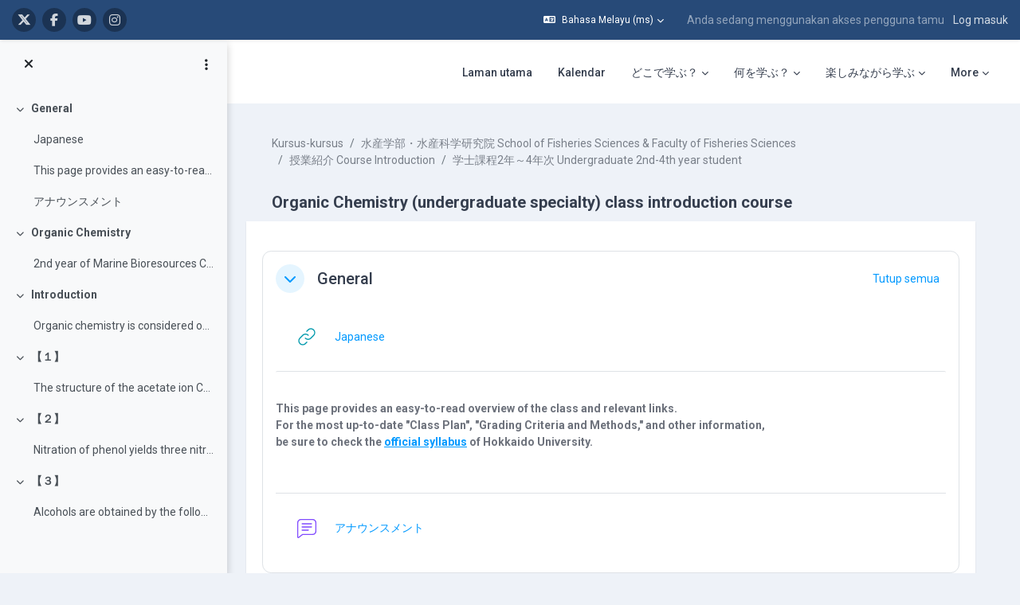

--- FILE ---
content_type: text/html; charset=utf-8
request_url: https://repun-app.fish.hokudai.ac.jp/course/view.php?id=1405&lang=ms
body_size: 34133
content:
<!DOCTYPE html>

<html  dir="ltr" lang="ms" xml:lang="ms">
<head>
    <title>Kursus: Organic Chemistry (undergraduate specialty) class introduction course | LASBOS Moodle</title>
    <link rel="shortcut icon" href="https://repun-app.fish.hokudai.ac.jp/pluginfile.php/1/core_admin/favicon/64x64/1765857949/rogo.png" />
    
        
		    <link href="https://fonts.googleapis.com/icon?family=Material+Icons" rel="stylesheet" />
		
		    <link href="https://fonts.googleapis.com/css?family=Roboto:300,400,500,700" rel="stylesheet" />
		    
		    <link href="https://fonts.googleapis.com/css?family=Roboto:300,400,500,700" rel="stylesheet" />

	
    
    <meta http-equiv="Content-Type" content="text/html; charset=utf-8" />
<meta name="keywords" content="moodle, Kursus: Organic Chemistry (undergraduate specialty) class introduction course | LASBOS Moodle" />
<link rel="stylesheet" type="text/css" href="https://repun-app.fish.hokudai.ac.jp/theme/yui_combo.php?rollup/3.18.1/yui-moodlesimple-min.css" /><script id="firstthemesheet" type="text/css">/** Required in order to fix style inclusion problems in IE with YUI **/</script><link rel="stylesheet" type="text/css" href="https://repun-app.fish.hokudai.ac.jp/theme/styles.php/maker/1765857949_1765869789/all" />
<script>
//<![CDATA[
var M = {}; M.yui = {};
M.pageloadstarttime = new Date();
M.cfg = {"wwwroot":"https:\/\/repun-app.fish.hokudai.ac.jp","apibase":"https:\/\/repun-app.fish.hokudai.ac.jp\/r.php\/api","homeurl":{},"sesskey":"KrmLWKmiKU","sessiontimeout":"28800","sessiontimeoutwarning":1200,"themerev":"1765857949","slasharguments":1,"theme":"maker","iconsystemmodule":"core\/icon_system_fontawesome","jsrev":"1765857949","admin":"admin","svgicons":true,"usertimezone":"Asia\/Tokyo","language":"ms","courseId":1405,"courseContextId":17174,"contextid":17174,"contextInstanceId":1405,"langrev":1768938184,"templaterev":"1765857949","siteId":1,"userId":1};var yui1ConfigFn = function(me) {if(/-skin|reset|fonts|grids|base/.test(me.name)){me.type='css';me.path=me.path.replace(/\.js/,'.css');me.path=me.path.replace(/\/yui2-skin/,'/assets/skins/sam/yui2-skin')}};
var yui2ConfigFn = function(me) {var parts=me.name.replace(/^moodle-/,'').split('-'),component=parts.shift(),module=parts[0],min='-min';if(/-(skin|core)$/.test(me.name)){parts.pop();me.type='css';min=''}
if(module){var filename=parts.join('-');me.path=component+'/'+module+'/'+filename+min+'.'+me.type}else{me.path=component+'/'+component+'.'+me.type}};
YUI_config = {"debug":false,"base":"https:\/\/repun-app.fish.hokudai.ac.jp\/lib\/yuilib\/3.18.1\/","comboBase":"https:\/\/repun-app.fish.hokudai.ac.jp\/theme\/yui_combo.php?","combine":true,"filter":null,"insertBefore":"firstthemesheet","groups":{"yui2":{"base":"https:\/\/repun-app.fish.hokudai.ac.jp\/lib\/yuilib\/2in3\/2.9.0\/build\/","comboBase":"https:\/\/repun-app.fish.hokudai.ac.jp\/theme\/yui_combo.php?","combine":true,"ext":false,"root":"2in3\/2.9.0\/build\/","patterns":{"yui2-":{"group":"yui2","configFn":yui1ConfigFn}}},"moodle":{"name":"moodle","base":"https:\/\/repun-app.fish.hokudai.ac.jp\/theme\/yui_combo.php?m\/1765857949\/","combine":true,"comboBase":"https:\/\/repun-app.fish.hokudai.ac.jp\/theme\/yui_combo.php?","ext":false,"root":"m\/1765857949\/","patterns":{"moodle-":{"group":"moodle","configFn":yui2ConfigFn}},"filter":null,"modules":{"moodle-core-blocks":{"requires":["base","node","io","dom","dd","dd-scroll","moodle-core-dragdrop","moodle-core-notification"]},"moodle-core-dragdrop":{"requires":["base","node","io","dom","dd","event-key","event-focus","moodle-core-notification"]},"moodle-core-lockscroll":{"requires":["plugin","base-build"]},"moodle-core-handlebars":{"condition":{"trigger":"handlebars","when":"after"}},"moodle-core-event":{"requires":["event-custom"]},"moodle-core-chooserdialogue":{"requires":["base","panel","moodle-core-notification"]},"moodle-core-maintenancemodetimer":{"requires":["base","node"]},"moodle-core-notification":{"requires":["moodle-core-notification-dialogue","moodle-core-notification-alert","moodle-core-notification-confirm","moodle-core-notification-exception","moodle-core-notification-ajaxexception"]},"moodle-core-notification-dialogue":{"requires":["base","node","panel","escape","event-key","dd-plugin","moodle-core-widget-focusafterclose","moodle-core-lockscroll"]},"moodle-core-notification-alert":{"requires":["moodle-core-notification-dialogue"]},"moodle-core-notification-confirm":{"requires":["moodle-core-notification-dialogue"]},"moodle-core-notification-exception":{"requires":["moodle-core-notification-dialogue"]},"moodle-core-notification-ajaxexception":{"requires":["moodle-core-notification-dialogue"]},"moodle-core-actionmenu":{"requires":["base","event","node-event-simulate"]},"moodle-core_availability-form":{"requires":["base","node","event","event-delegate","panel","moodle-core-notification-dialogue","json"]},"moodle-course-categoryexpander":{"requires":["node","event-key"]},"moodle-course-dragdrop":{"requires":["base","node","io","dom","dd","dd-scroll","moodle-core-dragdrop","moodle-core-notification","moodle-course-coursebase","moodle-course-util"]},"moodle-course-util":{"requires":["node"],"use":["moodle-course-util-base"],"submodules":{"moodle-course-util-base":{},"moodle-course-util-section":{"requires":["node","moodle-course-util-base"]},"moodle-course-util-cm":{"requires":["node","moodle-course-util-base"]}}},"moodle-course-management":{"requires":["base","node","io-base","moodle-core-notification-exception","json-parse","dd-constrain","dd-proxy","dd-drop","dd-delegate","node-event-delegate"]},"moodle-form-dateselector":{"requires":["base","node","overlay","calendar"]},"moodle-form-shortforms":{"requires":["node","base","selector-css3","moodle-core-event"]},"moodle-question-chooser":{"requires":["moodle-core-chooserdialogue"]},"moodle-question-searchform":{"requires":["base","node"]},"moodle-availability_completion-form":{"requires":["base","node","event","moodle-core_availability-form"]},"moodle-availability_date-form":{"requires":["base","node","event","io","moodle-core_availability-form"]},"moodle-availability_grade-form":{"requires":["base","node","event","moodle-core_availability-form"]},"moodle-availability_group-form":{"requires":["base","node","event","moodle-core_availability-form"]},"moodle-availability_grouping-form":{"requires":["base","node","event","moodle-core_availability-form"]},"moodle-availability_profile-form":{"requires":["base","node","event","moodle-core_availability-form"]},"moodle-mod_assign-history":{"requires":["node","transition"]},"moodle-mod_quiz-questionchooser":{"requires":["moodle-core-chooserdialogue","moodle-mod_quiz-util","querystring-parse"]},"moodle-mod_quiz-modform":{"requires":["base","node","event"]},"moodle-mod_quiz-dragdrop":{"requires":["base","node","io","dom","dd","dd-scroll","moodle-core-dragdrop","moodle-core-notification","moodle-mod_quiz-quizbase","moodle-mod_quiz-util-base","moodle-mod_quiz-util-page","moodle-mod_quiz-util-slot","moodle-course-util"]},"moodle-mod_quiz-util":{"requires":["node","moodle-core-actionmenu"],"use":["moodle-mod_quiz-util-base"],"submodules":{"moodle-mod_quiz-util-base":{},"moodle-mod_quiz-util-slot":{"requires":["node","moodle-mod_quiz-util-base"]},"moodle-mod_quiz-util-page":{"requires":["node","moodle-mod_quiz-util-base"]}}},"moodle-mod_quiz-toolboxes":{"requires":["base","node","event","event-key","io","moodle-mod_quiz-quizbase","moodle-mod_quiz-util-slot","moodle-core-notification-ajaxexception"]},"moodle-mod_quiz-autosave":{"requires":["base","node","event","event-valuechange","node-event-delegate","io-form","datatype-date-format"]},"moodle-mod_quiz-quizbase":{"requires":["base","node"]},"moodle-message_airnotifier-toolboxes":{"requires":["base","node","io"]},"moodle-editor_atto-rangy":{"requires":[]},"moodle-editor_atto-editor":{"requires":["node","transition","io","overlay","escape","event","event-simulate","event-custom","node-event-html5","node-event-simulate","yui-throttle","moodle-core-notification-dialogue","moodle-editor_atto-rangy","handlebars","timers","querystring-stringify"]},"moodle-editor_atto-plugin":{"requires":["node","base","escape","event","event-outside","handlebars","event-custom","timers","moodle-editor_atto-menu"]},"moodle-editor_atto-menu":{"requires":["moodle-core-notification-dialogue","node","event","event-custom"]},"moodle-report_eventlist-eventfilter":{"requires":["base","event","node","node-event-delegate","datatable","autocomplete","autocomplete-filters"]},"moodle-report_loglive-fetchlogs":{"requires":["base","event","node","io","node-event-delegate"]},"moodle-gradereport_history-userselector":{"requires":["escape","event-delegate","event-key","handlebars","io-base","json-parse","moodle-core-notification-dialogue"]},"moodle-qbank_editquestion-chooser":{"requires":["moodle-core-chooserdialogue"]},"moodle-tool_lp-dragdrop-reorder":{"requires":["moodle-core-dragdrop"]},"moodle-assignfeedback_editpdf-editor":{"requires":["base","event","node","io","graphics","json","event-move","event-resize","transition","querystring-stringify-simple","moodle-core-notification-dialog","moodle-core-notification-alert","moodle-core-notification-warning","moodle-core-notification-exception","moodle-core-notification-ajaxexception"]},"moodle-atto_accessibilitychecker-button":{"requires":["color-base","moodle-editor_atto-plugin"]},"moodle-atto_accessibilityhelper-button":{"requires":["moodle-editor_atto-plugin"]},"moodle-atto_align-button":{"requires":["moodle-editor_atto-plugin"]},"moodle-atto_bold-button":{"requires":["moodle-editor_atto-plugin"]},"moodle-atto_charmap-button":{"requires":["moodle-editor_atto-plugin"]},"moodle-atto_clear-button":{"requires":["moodle-editor_atto-plugin"]},"moodle-atto_collapse-button":{"requires":["moodle-editor_atto-plugin"]},"moodle-atto_emojipicker-button":{"requires":["moodle-editor_atto-plugin"]},"moodle-atto_emoticon-button":{"requires":["moodle-editor_atto-plugin"]},"moodle-atto_equation-button":{"requires":["moodle-editor_atto-plugin","moodle-core-event","io","event-valuechange","tabview","array-extras"]},"moodle-atto_fontfamily-button":{"requires":["moodle-editor_atto-plugin"]},"moodle-atto_h5p-button":{"requires":["moodle-editor_atto-plugin"]},"moodle-atto_html-button":{"requires":["promise","moodle-editor_atto-plugin","moodle-atto_html-beautify","moodle-atto_html-codemirror","event-valuechange"]},"moodle-atto_html-codemirror":{"requires":["moodle-atto_html-codemirror-skin"]},"moodle-atto_html-beautify":{},"moodle-atto_image-button":{"requires":["moodle-editor_atto-plugin"]},"moodle-atto_indent-button":{"requires":["moodle-editor_atto-plugin"]},"moodle-atto_italic-button":{"requires":["moodle-editor_atto-plugin"]},"moodle-atto_link-button":{"requires":["moodle-editor_atto-plugin"]},"moodle-atto_managefiles-button":{"requires":["moodle-editor_atto-plugin"]},"moodle-atto_managefiles-usedfiles":{"requires":["node","escape"]},"moodle-atto_media-button":{"requires":["moodle-editor_atto-plugin","moodle-form-shortforms"]},"moodle-atto_noautolink-button":{"requires":["moodle-editor_atto-plugin"]},"moodle-atto_orderedlist-button":{"requires":["moodle-editor_atto-plugin"]},"moodle-atto_recordrtc-button":{"requires":["moodle-editor_atto-plugin","moodle-atto_recordrtc-recording"]},"moodle-atto_recordrtc-recording":{"requires":["moodle-atto_recordrtc-button"]},"moodle-atto_rtl-button":{"requires":["moodle-editor_atto-plugin"]},"moodle-atto_strike-button":{"requires":["moodle-editor_atto-plugin"]},"moodle-atto_subscript-button":{"requires":["moodle-editor_atto-plugin"]},"moodle-atto_superscript-button":{"requires":["moodle-editor_atto-plugin"]},"moodle-atto_table-button":{"requires":["moodle-editor_atto-plugin","moodle-editor_atto-menu","event","event-valuechange"]},"moodle-atto_title-button":{"requires":["moodle-editor_atto-plugin"]},"moodle-atto_underline-button":{"requires":["moodle-editor_atto-plugin"]},"moodle-atto_undo-button":{"requires":["moodle-editor_atto-plugin"]},"moodle-atto_unorderedlist-button":{"requires":["moodle-editor_atto-plugin"]}}},"gallery":{"name":"gallery","base":"https:\/\/repun-app.fish.hokudai.ac.jp\/lib\/yuilib\/gallery\/","combine":true,"comboBase":"https:\/\/repun-app.fish.hokudai.ac.jp\/theme\/yui_combo.php?","ext":false,"root":"gallery\/1765857949\/","patterns":{"gallery-":{"group":"gallery"}}}},"modules":{"core_filepicker":{"name":"core_filepicker","fullpath":"https:\/\/repun-app.fish.hokudai.ac.jp\/lib\/javascript.php\/1765857949\/repository\/filepicker.js","requires":["base","node","node-event-simulate","json","async-queue","io-base","io-upload-iframe","io-form","yui2-treeview","panel","cookie","datatable","datatable-sort","resize-plugin","dd-plugin","escape","moodle-core_filepicker","moodle-core-notification-dialogue"]},"core_comment":{"name":"core_comment","fullpath":"https:\/\/repun-app.fish.hokudai.ac.jp\/lib\/javascript.php\/1765857949\/comment\/comment.js","requires":["base","io-base","node","json","yui2-animation","overlay","escape"]}},"logInclude":[],"logExclude":[],"logLevel":null};
M.yui.loader = {modules: {}};

//]]>
</script>

<!-- Global site tag (gtag.js) - Google Analytics -->
<script async src="https://www.googletagmanager.com/gtag/js?id=UA-173139928-1"></script>
<script>
  window.dataLayer = window.dataLayer || [];
  function gtag(){dataLayer.push(arguments);}
  gtag('js', new Date());

  gtag('config', 'UA-173139928-1');
</script>

<script type="text/javascript">window.onload=function(){
let menu=document.querySelector("#user-action-menu");let items=menu.querySelectorAll("a");for(x=0;x<items.length;x++){if(items[x].href.indexOf("/grade/report/overview/")>0){items[x].style.display="none";}if(items[x].href.indexOf("/calendar/view.php")>0){items[x].style.display="none";}}}</script>
    
    <meta name="viewport" content="width=device-width, initial-scale=1.0">

    
</head>

<body  id="page-course-view-topics" class="format-topics limitedwidth  path-course path-course-view chrome dir-ltr lang-ms yui-skin-sam yui3-skin-sam repun-app-fish-hokudai-ac-jp pagelayout-course course-1405 context-17174 category-229 theme uses-drawers drawer-open-index">

<div class="toast-wrapper mx-auto py-0 fixed-top" role="status" aria-live="polite"></div>


<div id="page-wrapper" class="page-wrapper ">

    <div>
    <a class="sr-only sr-only-focusable" href="#maincontent">Langkau ke kandungan utama</a>
</div><script src="https://repun-app.fish.hokudai.ac.jp/lib/javascript.php/1765857949/lib/polyfills/polyfill.js"></script>
<script src="https://repun-app.fish.hokudai.ac.jp/theme/yui_combo.php?rollup/3.18.1/yui-moodlesimple-min.js"></script><script src="https://repun-app.fish.hokudai.ac.jp/theme/jquery.php/core/jquery-3.7.1.min.js"></script>
<script src="https://repun-app.fish.hokudai.ac.jp/lib/javascript.php/1765857949/lib/javascript-static.js"></script>
<script>
//<![CDATA[
document.body.className += ' jsenabled';
//]]>
</script>


<script type="text/javascript">ChatAIBlockMover=function(){this.retryCounter=0;this.targetnode=null;this.destination=null;this.init();};ChatAIBlockMover.prototype={init:function(){if(!("id" in document.body)){return;}if("page-site-index"!==document.body.id){return;}this.nodeObserver();},nodeObserver:function(){this.retryCounter++;if(80<this.retryCounter){return;}if(false===this.getNodes()){return window.setTimeout(this.nodeObserver.bind(this),250);}this.execute();},execute: function(){let div=this.createDestination();this.swapNode(div,this.target);this.target.setAttribute("style","margin-bottom:0 !important;");div.parentNode.removeChild(div);},createDestination:function(){let div=document.createElement("div");div.setAttribute("data-role","swap-destination");return this.destination.parentNode.insertBefore(div,this.destination.nextSibling);},getNodes:function(){let block=document.getElementById("openai_chat_log");if(!block){return false;}this.target=this.getTargetNode(block);if(!this.target){return false;}this.destination=this.getDestination();if(!this.destination){return false;}return true;},getTargetNode:function(block){let parent=block.parentNode;for(let i=0;i<100;i++){if(!parent){break;}let tag=parent.tagName.toLowerCase();if("body"===tag) {return null;}if("section"!==tag){parent=parent.parentNode;continue;}let classname=parent.getAttribute("class");if(-1!==classname.toLowerCase().indexOf("block_openai_chat")){return parent;}parent=parent.parentNode;}return null;},getDestination:function(){let classes=document.getElementsByClassName("search-courses-section");for(let i in classes){if("object"!==typeof classes[i]){continue;}if(!("tagName" in classes[i])){continue;}let tag=classes[i].tagName;if("div"!==tag.toLowerCase()){continue;}let classname=classes[i].getAttribute("class");if("search-courses-section"!==classname.toLowerCase()){continue;}return classes[i];}return null;},swapNode:function (a,b){let p=b.parentNode;let n=b.nextSibling;a.parentNode.replaceChild(b,a);n?p.insertBefore(a,n):p.appendChild(a);}};var chatAiMover=new ChatAIBlockMover();</script>
<style>#page-site-index .section-item{border:none;}#page-site-index .activity{border:none;}</style>

    
    <header id="header" class="page-header page-header-top-bar navbar" role="banner">
    	<div class="top-bar">
    		<div class="container-fluid">
    			<div class="top-bar-inner">
                  
                   <nav class="navbar fixed-top navbar-expand boost-navbar" aria-label="Site navigation">
    		        
    			       <div class="flex-wrapper d-flex align-items-center">
    						
    	
    						<ul class="social-media-list list-inline" >
	
	    <li class="list-inline-item">
		    <a href="https://twitter.com/Balance_deOcean" title = "https://twitter.com/Balance_deOcean" alt="https://twitter.com/Balance_deOcean" target="_blank">
			    <i class="fa fa-x-twitter fa-brands" aria-hidden="true"></i>
			</a>
		</li>
	    <li class="list-inline-item">
		    <a href="https://www.facebook.com/people/%E5%8C%97%E6%B5%B7%E9%81%93%E5%A4%A7%E5%AD%A6%E3%83%90%E3%83%A9%E3%83%B3%E3%82%B9%E3%83%89%E3%82%AA%E3%83%BC%E3%82%B7%E3%83%A3%E3%83%B3-Balance-de-Ocean/100063622804484/" title = "https://www.facebook.com/people/%E5%8C%97%E6%B5%B7%E9%81%93%E5%A4%A7%E5%AD%A6%E3%83%90%E3%83%A9%E3%83%B3%E3%82%B9%E3%83%89%E3%82%AA%E3%83%BC%E3%82%B7%E3%83%A3%E3%83%B3-Balance-de-Ocean/100063622804484/" alt="https://www.facebook.com/people/%E5%8C%97%E6%B5%B7%E9%81%93%E5%A4%A7%E5%AD%A6%E3%83%90%E3%83%A9%E3%83%B3%E3%82%B9%E3%83%89%E3%82%AA%E3%83%BC%E3%82%B7%E3%83%A3%E3%83%B3-Balance-de-Ocean/100063622804484/" target="_blank">
			    <i class="fa fa-facebook" aria-hidden="true"></i>
			</a>
		</li>
	    <li class="list-inline-item">
		    <a href="https://www.youtube.com/channel/UCWo8IebtPw4Kibut-9Rga7w" title = "https://www.youtube.com/channel/UCWo8IebtPw4Kibut-9Rga7w" alt="https://www.youtube.com/channel/UCWo8IebtPw4Kibut-9Rga7w" target="_blank">
			    <i class="fa fa-youtube" aria-hidden="true"></i>
			</a>
		</li>
	    <li class="list-inline-item">
		    <a href="https://www.instagram.com/balance_deocean/" title = "https://www.instagram.com/balance_deocean/" alt="https://www.instagram.com/balance_deocean/" target="_blank">
			    <i class="fa fa-instagram" aria-hidden="true"></i>
			</a>
		</li>
	
</ul><!--//social-media-list-->
    						
    					</div><!--//d-flex-->
    					 
    		           
    		            <ul class="navbar-nav d-none d-md-flex my-1 px-1">
    				        <!-- page_heading_menu -->
    				        
    				    </ul>
    				
    				    <div id="usernavigation" class="navbar-nav ml-auto">
    				            <div class="langmenu">
    				                <div class="dropdown show">
    				                    <a href="#" role="button" id="lang-menu-toggle" data-toggle="dropdown" aria-label="Bahasa" aria-haspopup="true" aria-controls="lang-action-menu" class="btn dropdown-toggle">
    				                        <i class="icon fa fa-language fa-fw me-1" aria-hidden="true"></i>
    				                        <span class="langbutton">
    				                            Bahasa Melayu ‎(ms)‎
    				                        </span>
    				                        <b class="caret"></b>
    				                    </a>
    				                    <div role="menu" aria-labelledby="lang-menu-toggle" id="lang-action-menu" class="dropdown-menu dropdown-menu-right">
    				                                <a href="https://repun-app.fish.hokudai.ac.jp/course/view.php?id=1405&amp;lang=id" class="dropdown-item ps-5" role="menuitem" 
    				                                        lang="id" >
    				                                    Bahasa Indonesia ‎(id)‎
    				                                </a>
    				                                <a href="#" class="dropdown-item ps-5" role="menuitem" aria-current="true"
    				                                        >
    				                                    Bahasa Melayu ‎(ms)‎
    				                                </a>
    				                                <a href="https://repun-app.fish.hokudai.ac.jp/course/view.php?id=1405&amp;lang=en" class="dropdown-item ps-5" role="menuitem" 
    				                                        lang="en" >
    				                                    English ‎(en)‎
    				                                </a>
    				                                <a href="https://repun-app.fish.hokudai.ac.jp/course/view.php?id=1405&amp;lang=es" class="dropdown-item ps-5" role="menuitem" 
    				                                        lang="es" >
    				                                    Español - Internacional ‎(es)‎
    				                                </a>
    				                                <a href="https://repun-app.fish.hokudai.ac.jp/course/view.php?id=1405&amp;lang=th" class="dropdown-item ps-5" role="menuitem" 
    				                                        lang="th" >
    				                                    Thai ‎(th)‎
    				                                </a>
    				                                <a href="https://repun-app.fish.hokudai.ac.jp/course/view.php?id=1405&amp;lang=vi" class="dropdown-item ps-5" role="menuitem" 
    				                                        lang="vi" >
    				                                    Vietnamese ‎(vi)‎
    				                                </a>
    				                                <a href="https://repun-app.fish.hokudai.ac.jp/course/view.php?id=1405&amp;lang=zh_tw" class="dropdown-item ps-5" role="menuitem" 
    				                                        lang="zh" >
    				                                    正體中文 ‎(zh_tw)‎
    				                                </a>
    				                                <a href="https://repun-app.fish.hokudai.ac.jp/course/view.php?id=1405&amp;lang=ja" class="dropdown-item ps-5" role="menuitem" 
    				                                        lang="ja" >
    				                                    日本語 ‎(ja)‎
    				                                </a>
    				                                <a href="https://repun-app.fish.hokudai.ac.jp/course/view.php?id=1405&amp;lang=zh_cn" class="dropdown-item ps-5" role="menuitem" 
    				                                        lang="zh" >
    				                                    简体中文 ‎(zh_cn)‎
    				                                </a>
    				                                <a href="https://repun-app.fish.hokudai.ac.jp/course/view.php?id=1405&amp;lang=bn" class="dropdown-item ps-5" role="menuitem" 
    				                                        lang="bn" >
    				                                    বাংলা ‎(bn)‎
    				                                </a>
    				                                <a href="https://repun-app.fish.hokudai.ac.jp/course/view.php?id=1405&amp;lang=ko" class="dropdown-item ps-5" role="menuitem" 
    				                                        lang="ko" >
    				                                    한국어 ‎(ko)‎
    				                                </a>
    				                    </div>
    				                </div>
    				            </div>
    				            <div class="divider border-left h-75 align-self-center mx-1"></div>
    				        
    				        <div class="d-flex align-items-stretch usermenu-container" data-region="usermenu">
    				                <div class="usermenu">
    				                        <span class="login ps-2">
    				                                Anda sedang menggunakan akses pengguna tamu
    				                                <div class="divider border-start h-75 align-self-center mx-2"></div>
    				                                <a href="https://repun-app.fish.hokudai.ac.jp/login/index.php">Log masuk</a>
    				                        </span>
    				                </div>
    				        </div>
    				        
    				    </div>
    				    
                   </nav>
                  
    
    			</div><!--//top-bar-inner-->
    		</div>
    	</div><!--//top-bar-->
    	
    </header><!--//header-->
    
    
    <div class="branding" >
    	<div class="container-fluid">
    		<div class="branding-inner">
                <div class="d-flex justify-content-between">
    	             <div class="logo-wrapper d-flex">
    		            <button class="navbar-toggler aabtn d-flex d-md-none" data-toggler="drawers" data-action="toggle" data-target="theme_boost-drawers-primary">
    				        <span class="icon-bar-wrapper">
    	                        <span class="icon-bar"></span>
    	                        <span class="icon-bar"></span>
    	                        <span class="icon-bar"></span>
    	                    </span>
    				        <span class="sr-only">Side panel</span>
    				    </button>
    			        <a href="https://repun-app.fish.hokudai.ac.jp" class="site-name has-logo">
    				        
    		
    			                <img class="site-logo" src="//repun-app.fish.hokudai.ac.jp/pluginfile.php/1/theme_maker/logo/1765857949/%E3%83%88%E3%83%83%E3%83%97%E3%83%9A%E3%83%BC%E3%82%B8%E3%83%AD%E3%82%B4short3.png" alt="LASBOS Moodle">
    		
    			        </a>
    			    </div><!--//logo-wrapper-->
    			    
    	            <div class="moremenu-wrapper navbar navbar-expand">
    		            
    		        <!-- custom_menu -->
    			        <nav class="moremenu navigation">
    			            <ul id="moremenu-69711b6b364db-navbar-nav" role="menubar" class="nav more-nav navbar-nav">
    			                        <li data-key="home" class="nav-item" role="none" data-forceintomoremenu="false">
    			                                    <a role="menuitem" class="nav-link  "
    			                                        href="https://repun-app.fish.hokudai.ac.jp/"
    			                                        
    			                                        
    			                                        data-disableactive="true"
    			                                        tabindex="-1"
    			                                    >
    			                                        Laman utama
    			                                    </a>
    			                        </li>
    			                        <li data-key="calendar" class="nav-item" role="none" data-forceintomoremenu="false">
    			                                    <a role="menuitem" class="nav-link  "
    			                                        href="https://repun-app.fish.hokudai.ac.jp/calendar/view.php?view=month"
    			                                        
    			                                        
    			                                        data-disableactive="true"
    			                                        tabindex="-1"
    			                                    >
    			                                        Kalendar
    			                                    </a>
    			                        </li>
    			                        <li class="dropdown nav-item" role="none" data-forceintomoremenu="false">
    			                            <a class="dropdown-toggle nav-link  " id="drop-down-69711b6b3602d" role="menuitem" data-toggle="dropdown"
    			                                aria-haspopup="true" aria-expanded="false" href="#" aria-controls="drop-down-menu-69711b6b3602d"
    			                                
    			                                
    			                                tabindex="-1"
    			                            >
    			                                どこで学ぶ？
    			                            </a>
    			                            <div class="dropdown-menu" role="menu" id="drop-down-menu-69711b6b3602d" aria-labelledby="drop-down-69711b6b3602d">
    			                                            <a class="dropdown-item" role="menuitem" href="https://repun-app.fish.hokudai.ac.jp/course/view.php?id=982"  data-disableactive="true" tabindex="-1"
    			                                                
    			                                            >
    			                                                水産学部の学科
    			                                            </a>
    			                                        <div class="dropdown-divider"></div>
    			                                            <a class="dropdown-item" role="menuitem" href="https://repun-app.fish.hokudai.ac.jp/course/view.php?id=1067"  data-disableactive="true" tabindex="-1"
    			                                                
    			                                            >
    			                                                研究室（教員）
    			                                            </a>
    			                            </div>
    			                        </li>
    			                        <li class="dropdown nav-item" role="none" data-forceintomoremenu="false">
    			                            <a class="dropdown-toggle nav-link  " id="drop-down-69711b6b362fa" role="menuitem" data-toggle="dropdown"
    			                                aria-haspopup="true" aria-expanded="false" href="#" aria-controls="drop-down-menu-69711b6b362fa"
    			                                
    			                                
    			                                tabindex="-1"
    			                            >
    			                                何を学ぶ？
    			                            </a>
    			                            <div class="dropdown-menu" role="menu" id="drop-down-menu-69711b6b362fa" aria-labelledby="drop-down-69711b6b362fa">
    			                                            <a class="dropdown-item" role="menuitem" href="https://repun-app.fish.hokudai.ac.jp/course/view.php?id=600"  data-disableactive="true" tabindex="-1"
    			                                                
    			                                            >
    			                                                研究紹介
    			                                            </a>
    			                                        <div class="dropdown-divider"></div>
    			                                            <a class="dropdown-item" role="menuitem" href="https://repun-app.fish.hokudai.ac.jp/course/index.php?categoryid=228"  data-disableactive="true" tabindex="-1"
    			                                                
    			                                            >
    			                                                授業紹介
    			                                            </a>
    			                                        <div class="dropdown-divider"></div>
    			                                            <a class="dropdown-item" role="menuitem" href="https://repun-app.fish.hokudai.ac.jp/course/view.php?id=962"  data-disableactive="true" tabindex="-1"
    			                                                
    			                                            >
    			                                                実験・実習
    			                                            </a>
    			                                        <div class="dropdown-divider"></div>
    			                                            <a class="dropdown-item" role="menuitem" href="https://repun-app.fish.hokudai.ac.jp/course/view.php?id=613"  data-disableactive="true" tabindex="-1"
    			                                                
    			                                            >
    			                                                調査・研究手法
    			                                            </a>
    			                                        <div class="dropdown-divider"></div>
    			                                            <a class="dropdown-item" role="menuitem" href="https://repun-app.fish.hokudai.ac.jp/my/"  data-disableactive="true" tabindex="-1"
    			                                                
    			                                            >
    			                                                カテゴリから探す
    			                                            </a>
    			                                        <div class="dropdown-divider"></div>
    			                                            <a class="dropdown-item" role="menuitem" href="https://repun-app.fish.hokudai.ac.jp/course/view.php?id=1223"  data-disableactive="true" tabindex="-1"
    			                                                
    			                                            >
    			                                                動画で学ぶ
    			                                            </a>
    			                            </div>
    			                        </li>
    			                        <li class="dropdown nav-item" role="none" data-forceintomoremenu="false">
    			                            <a class="dropdown-toggle nav-link  " id="drop-down-69711b6b3633f" role="menuitem" data-toggle="dropdown"
    			                                aria-haspopup="true" aria-expanded="false" href="#" aria-controls="drop-down-menu-69711b6b3633f"
    			                                
    			                                
    			                                tabindex="-1"
    			                            >
    			                                楽しみながら学ぶ
    			                            </a>
    			                            <div class="dropdown-menu" role="menu" id="drop-down-menu-69711b6b3633f" aria-labelledby="drop-down-69711b6b3633f">
    			                                            <a class="dropdown-item" role="menuitem" href="https://repun-app.fish.hokudai.ac.jp/course/view.php?id=997"  data-disableactive="true" tabindex="-1"
    			                                                
    			                                            >
    			                                                集まれ！生き物大好き者
    			                                            </a>
    			                                        <div class="dropdown-divider"></div>
    			                                            <a class="dropdown-item" role="menuitem" href="https://repun-app.fish.hokudai.ac.jp/course/view.php?id=1150"  data-disableactive="true" tabindex="-1"
    			                                                
    			                                            >
    			                                                コラム集
    			                                            </a>
    			                                        <div class="dropdown-divider"></div>
    			                                            <a class="dropdown-item" role="menuitem" href="https://repun-app.fish.hokudai.ac.jp/course/view.php?id=1002"  data-disableactive="true" tabindex="-1"
    			                                                
    			                                            >
    			                                                在学生・卒業生の活躍
    			                                            </a>
    			                            </div>
    			                        </li>
    			                        <li data-key="" class="nav-item" role="none" data-forceintomoremenu="false">
    			                                    <a role="menuitem" class="nav-link  "
    			                                        href="https://repun-app.fish.hokudai.ac.jp/course/view.php?id=1068"
    			                                        
    			                                        
    			                                        data-disableactive="true"
    			                                        tabindex="-1"
    			                                    >
    			                                        企業コラボ
    			                                    </a>
    			                        </li>
    			                        <li class="dropdown nav-item" role="none" data-forceintomoremenu="false">
    			                            <a class="dropdown-toggle nav-link  " id="drop-down-69711b6b36367" role="menuitem" data-toggle="dropdown"
    			                                aria-haspopup="true" aria-expanded="false" href="#" aria-controls="drop-down-menu-69711b6b36367"
    			                                
    			                                
    			                                tabindex="-1"
    			                            >
    			                                LASBOS Moodleについて
    			                            </a>
    			                            <div class="dropdown-menu" role="menu" id="drop-down-menu-69711b6b36367" aria-labelledby="drop-down-69711b6b36367">
    			                                            <a class="dropdown-item" role="menuitem" href="https://repun-app.fish.hokudai.ac.jp/course/view.php?id=572"  data-disableactive="true" tabindex="-1"
    			                                                
    			                                            >
    			                                                利用の仕方
    			                                            </a>
    			                                            <a class="dropdown-item" role="menuitem" href="https://repun-app.fish.hokudai.ac.jp/course/view.php?id=451"  data-disableactive="true" tabindex="-1"
    			                                                
    			                                            >
    			                                                著作権について
    			                                            </a>
    			                                            <a class="dropdown-item" role="menuitem" href="https://repun-app.fish.hokudai.ac.jp/course/view.php?id=609"  data-disableactive="true" tabindex="-1"
    			                                                
    			                                            >
    			                                                運用部について
    			                                            </a>
    			                                            <a class="dropdown-item" role="menuitem" href="https://repun-app.fish.hokudai.ac.jp/course/view.php?id=609#section-6"  data-disableactive="true" tabindex="-1"
    			                                                
    			                                            >
    			                                                お問合せ
    			                                            </a>
    			                            </div>
    			                        </li>
    			                        <li data-key="" class="nav-item" role="none" data-forceintomoremenu="false">
    			                                    <a role="menuitem" class="nav-link  "
    			                                        href="https://repun-app.fish.hokudai.ac.jp/course/view.php?id=1847"
    			                                        
    			                                        
    			                                        data-disableactive="true"
    			                                        tabindex="-1"
    			                                    >
    			                                        English
    			                                    </a>
    			                        </li>
    			                        <li class="dropdown nav-item" role="none" data-forceintomoremenu="false">
    			                            <a class="dropdown-toggle nav-link  " id="drop-down-69711b6b36391" role="menuitem" data-toggle="dropdown"
    			                                aria-haspopup="true" aria-expanded="false" href="#" aria-controls="drop-down-menu-69711b6b36391"
    			                                
    			                                
    			                                tabindex="-1"
    			                            >
    			                                SNS
    			                            </a>
    			                            <div class="dropdown-menu" role="menu" id="drop-down-menu-69711b6b36391" aria-labelledby="drop-down-69711b6b36391">
    			                                            <a class="dropdown-item" role="menuitem" href="https://twitter.com/Balance_deOcean/"target="_blank"  data-disableactive="true" tabindex="-1"
    			                                                
    			                                            >
    			                                                X
    			                                            </a>
    			                                            <a class="dropdown-item" role="menuitem" href="https://www.instagram.com/balance_deocean/"target="_blank"  data-disableactive="true" tabindex="-1"
    			                                                
    			                                            >
    			                                                Instagram
    			                                            </a>
    			                                            <a class="dropdown-item" role="menuitem" href="https://www.facebook.com/people/%E5%8C%97%E6%B5%B7%E9%81%93%E5%A4%A7%E5%AD%A6%E3%83%90%E3%83%A9%E3%83%B3%E3%82%B9%E3%83%89%E3%82%AA%E3%83%BC%E3%82%B7%E3%83%A3%E3%83%B3-Balance-de-Ocean/100063622804484/"target="_blank"  data-disableactive="true" tabindex="-1"
    			                                                
    			                                            >
    			                                                Facebook
    			                                            </a>
    			                            </div>
    			                        </li>
    			                <li role="none" class="nav-item dropdown dropdownmoremenu d-none" data-region="morebutton">
    			                    <a class="dropdown-toggle nav-link " href="#" id="moremenu-dropdown-69711b6b364db" role="menuitem" data-toggle="dropdown" aria-haspopup="true" aria-expanded="false" tabindex="-1">
    			                        More
    			                    </a>
    			                    <ul class="dropdown-menu dropdown-menu-left" data-region="moredropdown" aria-labelledby="moremenu-dropdown-69711b6b364db" role="menu">
    			                    </ul>
    			                </li>
    			            </ul>
    			        </nav>
    	            </div><!--//moremenu-wrapper-->
       
    	            <!-- page_heading_menu -->
    	            
    		       
    	      
                </div><!--//d-flex-->
    		   
    		</div><!--//branding-inner-->
    		
    	</div><!--//container-fluid-->
    </div><!--//branding-->
    
     
    

<div  class="drawer drawer-left drawer-primary d-print-none not-initialized" data-region="fixed-drawer" id="theme_boost-drawers-primary" data-preference="" data-state="show-drawer-primary" data-forceopen="0" data-close-on-resize="1">
    <div class="drawerheader">
        <button
            class="btn drawertoggle icon-no-margin hidden"
            data-toggler="drawers"
            data-action="closedrawer"
            data-target="theme_boost-drawers-primary"
            data-toggle="tooltip"
            data-placement="right"
            title="Tutup ciri"
        >
            <i class="icon fa fa-xmark fa-fw " aria-hidden="true" ></i>
        </button>
                <a
            href="https://repun-app.fish.hokudai.ac.jp/"
            title="LASBOS Moodle"
            data-region="site-home-link"
            class="aabtn text-reset d-flex align-items-center py-1 h-100"
        >
                <img src="https://repun-app.fish.hokudai.ac.jp/pluginfile.php/1/core_admin/logocompact/300x300/1765857949/%E3%83%90%E3%83%A9%E3%83%B3%E3%82%B9%E3%83%89%E3%82%AA%E3%83%BC%E3%82%B7%E3%83%A3%E3%83%B3_%E4%B8%B8.png" class="logo py-1 h-100" alt="LASBOS Moodle">
        </a>

        <div class="drawerheadercontent hidden">
            
        </div>
    </div>
    <div class="drawercontent drag-container" data-usertour="scroller">
                <div class="list-group">
                <a href="https://repun-app.fish.hokudai.ac.jp/" class="list-group-item list-group-item-action  " >
                    Laman utama
                </a>
                <a href="https://repun-app.fish.hokudai.ac.jp/calendar/view.php?view=month" class="list-group-item list-group-item-action  " >
                    Kalendar
                </a>
                <a id="drop-down-1" href="#" class="list-group-item list-group-item-action icons-collapse-expand collapsed d-flex" data-toggle="collapse" data-target="#drop-down-menu-1" aria-expanded="false" aria-controls="drop-down-menu-1">
                    どこで学ぶ？
                    <span class="ms-auto expanded-icon icon-no-margin mx-2">
                        <i class="icon fa fa-chevron-down fa-fw " aria-hidden="true" ></i>
                        <span class="sr-only">
                            Tutup
                        </span>
                    </span>
                    <span class="ms-auto collapsed-icon icon-no-margin mx-2">
                        <i class="icon fa fa-chevron-right fa-fw " aria-hidden="true" ></i>
                        <span class="sr-only">
                            Buka
                        </span>
                    </span>
                </a>
                <div class="collapse list-group-item p-0 border-0" role="menu" id="drop-down-menu-1" aria-labelledby="drop-down-1">
                             <a href="https://repun-app.fish.hokudai.ac.jp/course/view.php?id=982" class="ps-5 bg-light list-group-item list-group-item-action">水産学部の学科</a>
                             <a href="https://repun-app.fish.hokudai.ac.jp/course/view.php?id=1067" class="ps-5 bg-light list-group-item list-group-item-action">研究室（教員）</a>
                </div>
                <a id="drop-down-5" href="#" class="list-group-item list-group-item-action icons-collapse-expand collapsed d-flex" data-toggle="collapse" data-target="#drop-down-menu-5" aria-expanded="false" aria-controls="drop-down-menu-5">
                    何を学ぶ？
                    <span class="ms-auto expanded-icon icon-no-margin mx-2">
                        <i class="icon fa fa-chevron-down fa-fw " aria-hidden="true" ></i>
                        <span class="sr-only">
                            Tutup
                        </span>
                    </span>
                    <span class="ms-auto collapsed-icon icon-no-margin mx-2">
                        <i class="icon fa fa-chevron-right fa-fw " aria-hidden="true" ></i>
                        <span class="sr-only">
                            Buka
                        </span>
                    </span>
                </a>
                <div class="collapse list-group-item p-0 border-0" role="menu" id="drop-down-menu-5" aria-labelledby="drop-down-5">
                             <a href="https://repun-app.fish.hokudai.ac.jp/course/view.php?id=600" class="ps-5 bg-light list-group-item list-group-item-action">研究紹介</a>
                             <a href="https://repun-app.fish.hokudai.ac.jp/course/index.php?categoryid=228" class="ps-5 bg-light list-group-item list-group-item-action">授業紹介</a>
                             <a href="https://repun-app.fish.hokudai.ac.jp/course/view.php?id=962" class="ps-5 bg-light list-group-item list-group-item-action">実験・実習</a>
                             <a href="https://repun-app.fish.hokudai.ac.jp/course/view.php?id=613" class="ps-5 bg-light list-group-item list-group-item-action">調査・研究手法</a>
                             <a href="https://repun-app.fish.hokudai.ac.jp/my/" class="ps-5 bg-light list-group-item list-group-item-action">カテゴリから探す</a>
                             <a href="https://repun-app.fish.hokudai.ac.jp/course/view.php?id=1223" class="ps-5 bg-light list-group-item list-group-item-action">動画で学ぶ</a>
                </div>
                <a id="drop-down-17" href="#" class="list-group-item list-group-item-action icons-collapse-expand collapsed d-flex" data-toggle="collapse" data-target="#drop-down-menu-17" aria-expanded="false" aria-controls="drop-down-menu-17">
                    楽しみながら学ぶ
                    <span class="ms-auto expanded-icon icon-no-margin mx-2">
                        <i class="icon fa fa-chevron-down fa-fw " aria-hidden="true" ></i>
                        <span class="sr-only">
                            Tutup
                        </span>
                    </span>
                    <span class="ms-auto collapsed-icon icon-no-margin mx-2">
                        <i class="icon fa fa-chevron-right fa-fw " aria-hidden="true" ></i>
                        <span class="sr-only">
                            Buka
                        </span>
                    </span>
                </a>
                <div class="collapse list-group-item p-0 border-0" role="menu" id="drop-down-menu-17" aria-labelledby="drop-down-17">
                             <a href="https://repun-app.fish.hokudai.ac.jp/course/view.php?id=997" class="ps-5 bg-light list-group-item list-group-item-action">集まれ！生き物大好き者</a>
                             <a href="https://repun-app.fish.hokudai.ac.jp/course/view.php?id=1150" class="ps-5 bg-light list-group-item list-group-item-action">コラム集</a>
                             <a href="https://repun-app.fish.hokudai.ac.jp/course/view.php?id=1002" class="ps-5 bg-light list-group-item list-group-item-action">在学生・卒業生の活躍</a>
                </div>
                <a href="https://repun-app.fish.hokudai.ac.jp/course/view.php?id=1068" class="list-group-item list-group-item-action  " >
                    企業コラボ
                </a>
                <a id="drop-down-24" href="#" class="list-group-item list-group-item-action icons-collapse-expand collapsed d-flex" data-toggle="collapse" data-target="#drop-down-menu-24" aria-expanded="false" aria-controls="drop-down-menu-24">
                    LASBOS Moodleについて
                    <span class="ms-auto expanded-icon icon-no-margin mx-2">
                        <i class="icon fa fa-chevron-down fa-fw " aria-hidden="true" ></i>
                        <span class="sr-only">
                            Tutup
                        </span>
                    </span>
                    <span class="ms-auto collapsed-icon icon-no-margin mx-2">
                        <i class="icon fa fa-chevron-right fa-fw " aria-hidden="true" ></i>
                        <span class="sr-only">
                            Buka
                        </span>
                    </span>
                </a>
                <div class="collapse list-group-item p-0 border-0" role="menu" id="drop-down-menu-24" aria-labelledby="drop-down-24">
                             <a href="https://repun-app.fish.hokudai.ac.jp/course/view.php?id=572" class="ps-5 bg-light list-group-item list-group-item-action">利用の仕方</a>
                             <a href="https://repun-app.fish.hokudai.ac.jp/course/view.php?id=451" class="ps-5 bg-light list-group-item list-group-item-action">著作権について</a>
                             <a href="https://repun-app.fish.hokudai.ac.jp/course/view.php?id=609" class="ps-5 bg-light list-group-item list-group-item-action">運用部について</a>
                             <a href="https://repun-app.fish.hokudai.ac.jp/course/view.php?id=609#section-6" class="ps-5 bg-light list-group-item list-group-item-action">お問合せ</a>
                </div>
                <a href="https://repun-app.fish.hokudai.ac.jp/course/view.php?id=1847" class="list-group-item list-group-item-action  " >
                    English
                </a>
                <a id="drop-down-30" href="#" class="list-group-item list-group-item-action icons-collapse-expand collapsed d-flex" data-toggle="collapse" data-target="#drop-down-menu-30" aria-expanded="false" aria-controls="drop-down-menu-30">
                    SNS
                    <span class="ms-auto expanded-icon icon-no-margin mx-2">
                        <i class="icon fa fa-chevron-down fa-fw " aria-hidden="true" ></i>
                        <span class="sr-only">
                            Tutup
                        </span>
                    </span>
                    <span class="ms-auto collapsed-icon icon-no-margin mx-2">
                        <i class="icon fa fa-chevron-right fa-fw " aria-hidden="true" ></i>
                        <span class="sr-only">
                            Buka
                        </span>
                    </span>
                </a>
                <div class="collapse list-group-item p-0 border-0" role="menu" id="drop-down-menu-30" aria-labelledby="drop-down-30">
                             <a href="https://twitter.com/Balance_deOcean/"target="_blank" class="ps-5 bg-light list-group-item list-group-item-action">X</a>
                             <a href="https://www.instagram.com/balance_deocean/"target="_blank" class="ps-5 bg-light list-group-item list-group-item-action">Instagram</a>
                             <a href="https://www.facebook.com/people/%E5%8C%97%E6%B5%B7%E9%81%93%E5%A4%A7%E5%AD%A6%E3%83%90%E3%83%A9%E3%83%B3%E3%82%B9%E3%83%89%E3%82%AA%E3%83%BC%E3%82%B7%E3%83%A3%E3%83%B3-Balance-de-Ocean/100063622804484/"target="_blank" class="ps-5 bg-light list-group-item list-group-item-action">Facebook</a>
                </div>
        </div>

    </div>
</div>


        <div  class="drawer drawer-left show d-print-none not-initialized" data-region="fixed-drawer" id="theme_boost-drawers-courseindex" data-preference="drawer-open-index" data-state="show-drawer-left" data-forceopen="0" data-close-on-resize="0">
    <div class="drawerheader">
        <button
            class="btn drawertoggle icon-no-margin hidden"
            data-toggler="drawers"
            data-action="closedrawer"
            data-target="theme_boost-drawers-courseindex"
            data-toggle="tooltip"
            data-placement="right"
            title="Tutup indeks kursus"
        >
            <i class="icon fa fa-xmark fa-fw " aria-hidden="true" ></i>
        </button>
        
        <div class="drawerheadercontent hidden">
                            <div id="courseindexdrawercontrols" class="dropdown">
                    <button class="btn btn-icon rounded-circle mx-2"
                            id="courseindexdrawercontrolsmenubutton"
                            type="button"
                            data-toggle="dropdown"
                            aria-haspopup="true"
                            aria-expanded="false"
                            title="Course index options"
                            aria-label="Course index options"
                            aria-controls="courseindexdrawercontrolsmenu">
                        <i class="icon fa fa-ellipsis-v fa-fw m-0" aria-hidden="true"></i>
                    </button>
                    <div class="dropdown-menu dropdown-menu-right" role="menu" id="courseindexdrawercontrolsmenu" aria-labelledby="courseindexdrawercontrolsmenubutton">
                        <a class="dropdown-item"
                           href="#"
                           data-action="expandallcourseindexsections"
                           role="menuitem"
                        >
                            <i class="icon fa fa-angles-down fa-fw " aria-hidden="true" ></i>
                            Kembangkan semua
                        </a>
                        <a class="dropdown-item"
                           href="#"
                           data-action="collapseallcourseindexsections"
                           role="menuitem"
                        >
                            <span class="dir-rtl-hide"><i class="icon fa fa-angles-right fa-fw " aria-hidden="true" ></i></span>
                            <span class="dir-ltr-hide"><i class="icon fa fa-angles-left fa-fw " aria-hidden="true" ></i></span>
                            Tutup semua
                        </a>
                    </div>
                </div>

        </div>
    </div>
    <div class="drawercontent drag-container" data-usertour="scroller">
                        <nav id="courseindex" class="courseindex">
    <div id="courseindex-content">
        <div data-region="loading-placeholder-content" aria-hidden="true" id="course-index-placeholder">
            <ul class="placeholders list-unstyled px-5">
                <li>
                    <div class="col-md-6 p-0 d-flex align-items-center">
                        <div class="bg-pulse-grey rounded-circle me-2"></div>
                        <div class="bg-pulse-grey w-100"></div>
                    </div>
                </li>
                <li>
                    <div class="col-md-6 p-0 d-flex align-items-center">
                        <div class="bg-pulse-grey rounded-circle me-2"></div>
                        <div class="bg-pulse-grey w-100"></div>
                    </div>
                </li>
                <li>
                    <div class="col-md-6 p-0 d-flex align-items-center">
                        <div class="bg-pulse-grey rounded-circle me-2"></div>
                        <div class="bg-pulse-grey w-100"></div>
                    </div>
                </li>
                <li>
                    <div class="col-md-6 p-0 d-flex align-items-center">
                        <div class="bg-pulse-grey rounded-circle me-2"></div>
                        <div class="bg-pulse-grey w-100"></div>
                    </div>
                </li>
            </ul>
        </div>
    </div>
</nav>

    </div>
</div>

    <div id="page" data-region="mainpage" data-usertour="scroller" class="drawers show-drawer-left  drag-container">

	    <div id="topofscroll" class="main-inner container-fluid">
		    
		     <div class="page-header-wrapper ">
			    
				<div>
				    <header id="page-header" class="header-maxwidth d-print-none">
    <div class="w-100">
        <div class="d-flex flex-wrap">
            <div id="page-navbar">
                <nav aria-label="Bar navigasi">
    <ol class="breadcrumb"></ol>
</nav>
            </div>
            <div class="ms-auto d-flex">
                
            </div>
            <div id="course-header">
                
            </div>
        </div>
        <div class="d-flex align-items-center">
            <div class="me-auto d-flex flex-column">
                <div>
                    <div class="page-context-header d-flex flex-wrap align-items-center mb-2">
    <div class="page-header-headings">
        <h1 class="h2 mb-0">Organic Chemistry (undergraduate specialty) class introduction course</h1>
    </div>
</div>
                </div>
                <div>
                </div>
            </div>
            <div class="header-actions-container ms-auto" data-region="header-actions-container">
            </div>
        </div>
    </div>
</header>
			    </div>
			    
		    </div><!--//page-header-wrapper-->
		    
		    <div class="drawer-toggles d-flex">
                    <div class="drawer-toggler drawer-left-toggle open-nav d-print-none">
                        <button
                            class="shadow-sm btn icon-no-margin"
                            data-toggler="drawers"
                            data-action="toggle"
                            data-target="theme_boost-drawers-courseindex"
                            data-toggle="tooltip"
                            data-placement="right"
                            title="Open course index"
                        >
                            <span class="sr-only">Open course index</span>
                            <i class="icon fa fa-list fa-fw " aria-hidden="true" ></i>
                        </button>
                    </div>
            </div>
		    
		    
	        <div id="page-content" class="d-print-block">
	            <div id="region-main-box">
		            
	                
	                
	                <section id="region-main" aria-label="Kandungan" >
		                
		                
	                    <div class="card">
		                    <div class="card-body"> 
		                
			                    <span class="notifications" id="user-notifications"></span>
		                        <div role="main"><span id="maincontent"></span><div class="course-content"><div id="course-format-69711b6b3bbdb69711b6b27df35">
    <h2 class="accesshide">Section outline</h2>
    
    <ul class="topics" data-for="course_sectionlist">
                <li id="section-0"
                    class="section course-section main  clearfix
                             
                            "
                    data-sectionid="0"
                    data-sectionreturnnum=""
                    data-for="section"
                    data-id="7974"
                    data-number="0"
                    data-sectionname="General"
                    
                >
                    <div class="section-item">
                            <div class="course-section-header d-flex"
                                 data-for="section_title"
                                 data-id="7974"
                                 data-number="0"
                            >
                                            <div class="bulkselect align-self-center d-none" data-for="sectionBulkSelect">
                                                <input
                                                    id="sectionCheckbox7974"
                                                    type="checkbox"
                                                    data-id="7974"
                                                    data-action="toggleSelectionSection"
                                                    data-bulkcheckbox="1"
                                                >
                                                <label class="sr-only" for="sectionCheckbox7974">
                                                     Select section General 
                                                </label>
                                            </div>
                                                    <div class="d-flex align-items-center position-relative">
                                                        <a role="button"
                                                            data-toggle="collapse"
                                                            data-for="sectiontoggler"
                                                            href="#coursecontentcollapseid7974"
                                                            id="collapsesectionid7974"
                                                            aria-expanded="true"
                                                            aria-controls="coursecontentcollapseid7974"
                                                            class="btn btn-icon me-3 icons-collapse-expand justify-content-center
                                                                "
                                                            aria-label="General">
                                                        <span class="expanded-icon icon-no-margin p-2" title="Tutup">
                                                            <i class="icon fa fa-chevron-down fa-fw " aria-hidden="true" ></i>
                                                            <span class="sr-only">Tutup</span>
                                                        </span>
                                                        <span class="collapsed-icon icon-no-margin p-2" title="Buka">
                                                            <span class="dir-rtl-hide"><i class="icon fa fa-chevron-right fa-fw " aria-hidden="true" ></i></span>
                                                            <span class="dir-ltr-hide"><i class="icon fa fa-chevron-left fa-fw " aria-hidden="true" ></i></span>
                                                            <span class="sr-only">Buka</span>
                                                        </span>
                                                        </a>
                                                        <h3 class="h4 sectionname course-content-item d-flex align-self-stretch align-items-center mb-0"
                                                            id="sectionid-7974-title" data-for="section_title" data-id="7974" data-number="0">
                                                            <a href="https://repun-app.fish.hokudai.ac.jp/course/section.php?id=7974">General</a>
                                                        </h3>
                                                    </div>
                                <div data-region="sectionbadges" class="sectionbadges d-flex align-items-center">
                                </div>
                                        <div class="flex-fill d-flex justify-content-end me-2 align-self-start mt-2">
                                            <a id="collapsesections"
                                               class="section-collapsemenu"
                                               href="#"
                                               aria-expanded="true"
                                               role="button"
                                               data-toggle="toggleall"
                                            >
                                                <span class="collapseall text-nowrap">Tutup semua</span>
                                                <span class="expandall text-nowrap">Kembangkan semua</span>
                                            </a>
                                        </div>
                            </div>
                            <div id="coursecontentcollapseid7974"
                                 class="content course-content-item-content collapse show">
                                <div class=" my-3" data-for="sectioninfo">
                                            <div class="section_availability">
                                            </div>
                                </div>
                                        <ul class="section m-0 p-0 img-text  d-block " data-for="cmlist">
                                                    <li
                                                        class="activity activity-wrapper url modtype_url   "
                                                        id="module-16263"
                                                        data-for="cmitem"
                                                        data-id="16263"
                                                    >
                                                            <div class="activity-item focus-control " data-activityname="Japanese" data-region="activity-card">
                                                                        <div class="bulkselect d-none" data-for="cmBulkSelect">
                                                                            <input
                                                                                id="cmCheckbox16263"
                                                                                type="checkbox"
                                                                                data-id="16263"
                                                                                data-action="toggleSelectionCm"
                                                                                data-bulkcheckbox="1"
                                                                            >
                                                                            <label class="sr-only" for="cmCheckbox16263">
                                                                                Select activity Japanese
                                                                            </label>
                                                                        </div>

                                                                    <div class="activity-grid ">
                                                                    
                                                                                                <div class="activity-icon activityiconcontainer smaller content  courseicon align-self-start me-2">
                                                                                                    <img
                                                                                                        src="https://repun-app.fish.hokudai.ac.jp/theme/image.php/maker/url/1765857949/monologo?filtericon=1"
                                                                                                        class="activityicon "
                                                                                                        data-region="activity-icon"
                                                                                                        data-id="16263"
                                                                                                        alt=""
                                                                                                        
                                                                                                    >
                                                                                                </div>
                                                                                    
                                                                                        <div class="activity-name-area activity-instance d-flex flex-column me-2">
                                                                                            <div class="activitytitle  modtype_url position-relative align-self-start">
                                                                                                <div class="activityname">
                                                                                                                <a href="https://repun-app.fish.hokudai.ac.jp/mod/url/view.php?id=16263" class=" aalink stretched-link" onclick="window.open('https://repun-app.fish.hokudai.ac.jp/mod/url/view.php?id=16263&redirect=1'); return false;">        <span class="instancename">Japanese <span class="accesshide " > URL</span></span>    </a>
                                                                                                            
                                                                                                </div>
                                                                                            </div>
                                                                                        </div>
                                                                                    
                                                                    
                                                                    
                                                                    
                                                                    
                                                                    
                                                                    
                                                                    
                                                                    
                                                                    </div>
                                                            </div>
                                                    </li>
                                                    <li
                                                        class="activity activity-wrapper label modtype_label   "
                                                        id="module-14965"
                                                        data-for="cmitem"
                                                        data-id="14965"
                                                    >
                                                            <div class="activity-item focus-control activityinline" data-activityname="
This page provides an easy-to-read overview of t..." data-region="activity-card">
                                                                        <div class="bulkselect d-none" data-for="cmBulkSelect">
                                                                            <input
                                                                                id="cmCheckbox14965"
                                                                                type="checkbox"
                                                                                data-id="14965"
                                                                                data-action="toggleSelectionCm"
                                                                                data-bulkcheckbox="1"
                                                                            >
                                                                            <label class="sr-only" for="cmCheckbox14965">
                                                                                Select activity 
This page provides an easy-to-read overview of t...
                                                                            </label>
                                                                        </div>

                                                                    <div class="activity-grid noname-grid">
                                                                    
                                                                    
                                                                    
                                                                    
                                                                    
                                                                    
                                                                    
                                                                            <div class="activity-altcontent text-break ">
                                                                                <div class="no-overflow"><div class="no-overflow"><p dir="ltr" style="text-align: left;"></p>
<div dir="ltr"><strong></strong></div><div dir="ltr"><span><strong><span>This page provides an easy-to-read overview of the class and relevant links.</span><br></strong></span></div><div dir="ltr"><span><strong><div dir="ltr">For the most up-to-date "Class Plan", "Grading Criteria and Methods," and other information,</div><div dir="ltr">be sure to check the&nbsp;<span><u><a href="https://syllabus01.academic.hokudai.ac.jp/Syllabi/Public/Syllabus/SylSearch.aspx" target="_blank">official syllabus</a></u></span>&nbsp;of Hokkaido University.</div></strong></span></div>
<div dir="ltr"><br></div><p></p></div></div>
                                                                            </div>
                                                                    
                                                                    
                                                                    </div>
                                                            </div>
                                                    </li>
                                                    <li
                                                        class="activity activity-wrapper forum modtype_forum   "
                                                        id="module-20810"
                                                        data-for="cmitem"
                                                        data-id="20810"
                                                    >
                                                            <div class="activity-item focus-control " data-activityname="アナウンスメント" data-region="activity-card">
                                                                        <div class="bulkselect d-none" data-for="cmBulkSelect">
                                                                            <input
                                                                                id="cmCheckbox20810"
                                                                                type="checkbox"
                                                                                data-id="20810"
                                                                                data-action="toggleSelectionCm"
                                                                                data-bulkcheckbox="1"
                                                                            >
                                                                            <label class="sr-only" for="cmCheckbox20810">
                                                                                Select activity アナウンスメント
                                                                            </label>
                                                                        </div>

                                                                    <div class="activity-grid ">
                                                                    
                                                                                                <div class="activity-icon activityiconcontainer smaller collaboration  courseicon align-self-start me-2">
                                                                                                    <img
                                                                                                        src="https://repun-app.fish.hokudai.ac.jp/theme/image.php/maker/forum/1765857949/monologo?filtericon=1"
                                                                                                        class="activityicon "
                                                                                                        data-region="activity-icon"
                                                                                                        data-id="20810"
                                                                                                        alt=""
                                                                                                        
                                                                                                    >
                                                                                                </div>
                                                                                    
                                                                                        <div class="activity-name-area activity-instance d-flex flex-column me-2">
                                                                                            <div class="activitytitle  modtype_forum position-relative align-self-start">
                                                                                                <div class="activityname">
                                                                                                                <a href="https://repun-app.fish.hokudai.ac.jp/mod/forum/view.php?id=20810" class=" aalink stretched-link" onclick="">        <span class="instancename">アナウンスメント <span class="accesshide " > Forum</span></span>    </a>
                                                                                                            
                                                                                                            <span
                                                                                                                
                                                                                                                class="ms-1"
                                                                                                                
                                                                                                            >
                                                                                                                <span class="activitybadge badge rounded-pill ">
                                                                                                                        
                                                                                                                </span>
                                                                                                            </span>
                                                                                                </div>
                                                                                            </div>
                                                                                        </div>
                                                                                    
                                                                    
                                                                    
                                                                    
                                                                    
                                                                    
                                                                    
                                                                    
                                                                    
                                                                    </div>
                                                            </div>
                                                    </li>
                                            </ul>
                                
                            </div>
                    </div>
                
                </li>
                <li id="section-1"
                    class="section course-section main  clearfix
                             
                            "
                    data-sectionid="1"
                    data-sectionreturnnum=""
                    data-for="section"
                    data-id="7975"
                    data-number="1"
                    data-sectionname="Organic Chemistry"
                    
                >
                    <div class="section-item">
                            <div class="course-section-header d-flex"
                                 data-for="section_title"
                                 data-id="7975"
                                 data-number="1"
                            >
                                            <div class="bulkselect align-self-center d-none" data-for="sectionBulkSelect">
                                                <input
                                                    id="sectionCheckbox7975"
                                                    type="checkbox"
                                                    data-id="7975"
                                                    data-action="toggleSelectionSection"
                                                    data-bulkcheckbox="1"
                                                >
                                                <label class="sr-only" for="sectionCheckbox7975">
                                                     Select section Organic Chemistry 
                                                </label>
                                            </div>
                                                    <div class="d-flex align-items-center position-relative">
                                                        <a role="button"
                                                            data-toggle="collapse"
                                                            data-for="sectiontoggler"
                                                            href="#coursecontentcollapseid7975"
                                                            id="collapsesectionid7975"
                                                            aria-expanded="true"
                                                            aria-controls="coursecontentcollapseid7975"
                                                            class="btn btn-icon me-3 icons-collapse-expand justify-content-center
                                                                "
                                                            aria-label="Organic Chemistry">
                                                        <span class="expanded-icon icon-no-margin p-2" title="Tutup">
                                                            <i class="icon fa fa-chevron-down fa-fw " aria-hidden="true" ></i>
                                                            <span class="sr-only">Tutup</span>
                                                        </span>
                                                        <span class="collapsed-icon icon-no-margin p-2" title="Buka">
                                                            <span class="dir-rtl-hide"><i class="icon fa fa-chevron-right fa-fw " aria-hidden="true" ></i></span>
                                                            <span class="dir-ltr-hide"><i class="icon fa fa-chevron-left fa-fw " aria-hidden="true" ></i></span>
                                                            <span class="sr-only">Buka</span>
                                                        </span>
                                                        </a>
                                                        <h3 class="h4 sectionname course-content-item d-flex align-self-stretch align-items-center mb-0"
                                                            id="sectionid-7975-title" data-for="section_title" data-id="7975" data-number="1">
                                                            <a href="https://repun-app.fish.hokudai.ac.jp/course/section.php?id=7975">Organic Chemistry</a>
                                                        </h3>
                                                    </div>
                                <div data-region="sectionbadges" class="sectionbadges d-flex align-items-center">
                                </div>
                            </div>
                            <div id="coursecontentcollapseid7975"
                                 class="content course-content-item-content collapse show">
                                <div class=" my-3" data-for="sectioninfo">
                                            <div class="section_availability">
                                            </div>
                                </div>
                                        <ul class="section m-0 p-0 img-text  d-block " data-for="cmlist">
                                                    <li
                                                        class="activity activity-wrapper label modtype_label   "
                                                        id="module-14966"
                                                        data-for="cmitem"
                                                        data-id="14966"
                                                    >
                                                            <div class="activity-item focus-control activityinline" data-activityname="
2nd year of Marine Bioresources Chemistry・Aquacu..." data-region="activity-card">
                                                                        <div class="bulkselect d-none" data-for="cmBulkSelect">
                                                                            <input
                                                                                id="cmCheckbox14966"
                                                                                type="checkbox"
                                                                                data-id="14966"
                                                                                data-action="toggleSelectionCm"
                                                                                data-bulkcheckbox="1"
                                                                            >
                                                                            <label class="sr-only" for="cmCheckbox14966">
                                                                                Select activity 
2nd year of Marine Bioresources Chemistry・Aquacu...
                                                                            </label>
                                                                        </div>

                                                                    <div class="activity-grid noname-grid">
                                                                    
                                                                    
                                                                    
                                                                    
                                                                    
                                                                    
                                                                    
                                                                            <div class="activity-altcontent text-break ">
                                                                                <div class="no-overflow"><div class="no-overflow"><p dir="ltr" style="text-align: left;"></p>
<p><strong><span data-sheets-value="{&quot;1&quot;:2,&quot;2&quot;:&quot;Marine Bioresources Chemistry&quot;}" style=""><span style="">2</span>nd year of Marine Bioresources Chemistry</span>・<span data-sheets-value="{&quot;1&quot;:2,&quot;2&quot;:&quot;Aquaculture Life Science&quot;}" style="">Aquaculture Life Science：</span>Academic Foundation Courses</strong></p>
<p></p>
<p><span><span><strong>Teacher：<span data-sheets-value="{&quot;1&quot;:2,&quot;2&quot;:&quot;Marine Bioresources Chemistry&quot;}" style="">ANDO Yasuhiro（A<span data-sheets-value="{&quot;1&quot;:2,&quot;2&quot;:&quot;Marine Bioresources Chemistry&quot;}" style=""><span><span data-sheets-value="{&quot;1&quot;:2,&quot;2&quot;:&quot;Marine Bioresources Chemistry&quot;}">ssociate professor;&nbsp;</span></span></span><span data-sheets-value="{&quot;1&quot;:2,&quot;2&quot;:&quot;Marine Bioresources Chemistry&quot;}" style="">Marine Bioresources Chemistry&nbsp;</span>）</span></strong></span></span></p><br></div></div>
                                                                            </div>
                                                                    
                                                                    
                                                                    </div>
                                                            </div>
                                                    </li>
                                            </ul>
                                
                            </div>
                    </div>
                
                </li>
                <li id="section-2"
                    class="section course-section main  clearfix
                             
                            "
                    data-sectionid="2"
                    data-sectionreturnnum=""
                    data-for="section"
                    data-id="7976"
                    data-number="2"
                    data-sectionname="Introduction"
                    
                >
                    <div class="section-item">
                            <div class="course-section-header d-flex"
                                 data-for="section_title"
                                 data-id="7976"
                                 data-number="2"
                            >
                                            <div class="bulkselect align-self-center d-none" data-for="sectionBulkSelect">
                                                <input
                                                    id="sectionCheckbox7976"
                                                    type="checkbox"
                                                    data-id="7976"
                                                    data-action="toggleSelectionSection"
                                                    data-bulkcheckbox="1"
                                                >
                                                <label class="sr-only" for="sectionCheckbox7976">
                                                     Select section Introduction 
                                                </label>
                                            </div>
                                                    <div class="d-flex align-items-center position-relative">
                                                        <a role="button"
                                                            data-toggle="collapse"
                                                            data-for="sectiontoggler"
                                                            href="#coursecontentcollapseid7976"
                                                            id="collapsesectionid7976"
                                                            aria-expanded="true"
                                                            aria-controls="coursecontentcollapseid7976"
                                                            class="btn btn-icon me-3 icons-collapse-expand justify-content-center
                                                                "
                                                            aria-label="Introduction">
                                                        <span class="expanded-icon icon-no-margin p-2" title="Tutup">
                                                            <i class="icon fa fa-chevron-down fa-fw " aria-hidden="true" ></i>
                                                            <span class="sr-only">Tutup</span>
                                                        </span>
                                                        <span class="collapsed-icon icon-no-margin p-2" title="Buka">
                                                            <span class="dir-rtl-hide"><i class="icon fa fa-chevron-right fa-fw " aria-hidden="true" ></i></span>
                                                            <span class="dir-ltr-hide"><i class="icon fa fa-chevron-left fa-fw " aria-hidden="true" ></i></span>
                                                            <span class="sr-only">Buka</span>
                                                        </span>
                                                        </a>
                                                        <h3 class="h4 sectionname course-content-item d-flex align-self-stretch align-items-center mb-0"
                                                            id="sectionid-7976-title" data-for="section_title" data-id="7976" data-number="2">
                                                            <a href="https://repun-app.fish.hokudai.ac.jp/course/section.php?id=7976">Introduction</a>
                                                        </h3>
                                                    </div>
                                <div data-region="sectionbadges" class="sectionbadges d-flex align-items-center">
                                </div>
                            </div>
                            <div id="coursecontentcollapseid7976"
                                 class="content course-content-item-content collapse show">
                                <div class=" my-3" data-for="sectioninfo">
                                            <div class="section_availability">
                                            </div>
                                </div>
                                        <ul class="section m-0 p-0 img-text  d-block " data-for="cmlist">
                                                    <li
                                                        class="activity activity-wrapper label modtype_label   "
                                                        id="module-14967"
                                                        data-for="cmitem"
                                                        data-id="14967"
                                                    >
                                                            <div class="activity-item focus-control activityinline" data-activityname="
    Organic chemistry is considered one of the f..." data-region="activity-card">
                                                                        <div class="bulkselect d-none" data-for="cmBulkSelect">
                                                                            <input
                                                                                id="cmCheckbox14967"
                                                                                type="checkbox"
                                                                                data-id="14967"
                                                                                data-action="toggleSelectionCm"
                                                                                data-bulkcheckbox="1"
                                                                            >
                                                                            <label class="sr-only" for="cmCheckbox14967">
                                                                                Select activity 
    Organic chemistry is considered one of the f...
                                                                            </label>
                                                                        </div>

                                                                    <div class="activity-grid noname-grid">
                                                                    
                                                                    
                                                                    
                                                                    
                                                                    
                                                                    
                                                                    
                                                                            <div class="activity-altcontent text-break ">
                                                                                <div class="no-overflow"><div class="no-overflow"><p dir="ltr" style="text-align: left;">
    </p><p><b style="font-size: 0.9375rem;">Organic chemistry is considered one of the five major branches of chemistry (analytical chemistry, physical chemistry, organic chemistry, biochemistry, and chemical engineering) and is a <span class="" style="color: rgb(125, 159, 211);">universal subject</span> that everyone dealing with chemistry must learn.</b><br></p>

    <p><b style="font-size: 0.9375rem;">In this lecture, students will learn technical terms of organic chemistry and&nbsp;<span class="" style="color: rgb(230, 0, 18);">the</span> <span class="" style="color: rgb(230, 0, 18);">properties</span><span class="" style="color: rgb(230, 0, 18);"> and&nbsp;</span></b><b><span class="" style="color: rgb(230, 0, 18);">mechanisms of organic&nbsp;</span></b><b style="font-size: 0.9375rem;"><span class="" style="color: rgb(230, 0, 18);">reactions</span>.</b></p><p><b>Contents include, for example...</b></p></div></div>
                                                                            </div>
                                                                    
                                                                    
                                                                    </div>
                                                            </div>
                                                    </li>
                                            </ul>
                                
                            </div>
                    </div>
                
                </li>
                <li id="section-3"
                    class="section course-section main  clearfix
                             
                            "
                    data-sectionid="3"
                    data-sectionreturnnum=""
                    data-for="section"
                    data-id="7977"
                    data-number="3"
                    data-sectionname="【１】"
                    
                >
                    <div class="section-item">
                            <div class="course-section-header d-flex"
                                 data-for="section_title"
                                 data-id="7977"
                                 data-number="3"
                            >
                                            <div class="bulkselect align-self-center d-none" data-for="sectionBulkSelect">
                                                <input
                                                    id="sectionCheckbox7977"
                                                    type="checkbox"
                                                    data-id="7977"
                                                    data-action="toggleSelectionSection"
                                                    data-bulkcheckbox="1"
                                                >
                                                <label class="sr-only" for="sectionCheckbox7977">
                                                     Select section 【１】 
                                                </label>
                                            </div>
                                                    <div class="d-flex align-items-center position-relative">
                                                        <a role="button"
                                                            data-toggle="collapse"
                                                            data-for="sectiontoggler"
                                                            href="#coursecontentcollapseid7977"
                                                            id="collapsesectionid7977"
                                                            aria-expanded="true"
                                                            aria-controls="coursecontentcollapseid7977"
                                                            class="btn btn-icon me-3 icons-collapse-expand justify-content-center
                                                                "
                                                            aria-label="【１】">
                                                        <span class="expanded-icon icon-no-margin p-2" title="Tutup">
                                                            <i class="icon fa fa-chevron-down fa-fw " aria-hidden="true" ></i>
                                                            <span class="sr-only">Tutup</span>
                                                        </span>
                                                        <span class="collapsed-icon icon-no-margin p-2" title="Buka">
                                                            <span class="dir-rtl-hide"><i class="icon fa fa-chevron-right fa-fw " aria-hidden="true" ></i></span>
                                                            <span class="dir-ltr-hide"><i class="icon fa fa-chevron-left fa-fw " aria-hidden="true" ></i></span>
                                                            <span class="sr-only">Buka</span>
                                                        </span>
                                                        </a>
                                                        <h3 class="h4 sectionname course-content-item d-flex align-self-stretch align-items-center mb-0"
                                                            id="sectionid-7977-title" data-for="section_title" data-id="7977" data-number="3">
                                                            <a href="https://repun-app.fish.hokudai.ac.jp/course/section.php?id=7977">【１】</a>
                                                        </h3>
                                                    </div>
                                <div data-region="sectionbadges" class="sectionbadges d-flex align-items-center">
                                </div>
                            </div>
                            <div id="coursecontentcollapseid7977"
                                 class="content course-content-item-content collapse show">
                                <div class=" my-3" data-for="sectioninfo">
                                            <div class="section_availability">
                                            </div>
                                </div>
                                        <ul class="section m-0 p-0 img-text  d-block " data-for="cmlist">
                                                    <li
                                                        class="activity activity-wrapper label modtype_label   "
                                                        id="module-14968"
                                                        data-for="cmitem"
                                                        data-id="14968"
                                                    >
                                                            <div class="activity-item focus-control activityinline" data-activityname="The structure of the acetate ion CH₃COO⁻&amp;nbsp;is　...." data-region="activity-card">
                                                                        <div class="bulkselect d-none" data-for="cmBulkSelect">
                                                                            <input
                                                                                id="cmCheckbox14968"
                                                                                type="checkbox"
                                                                                data-id="14968"
                                                                                data-action="toggleSelectionCm"
                                                                                data-bulkcheckbox="1"
                                                                            >
                                                                            <label class="sr-only" for="cmCheckbox14968">
                                                                                Select activity The structure of the acetate ion CH₃COO⁻&amp;nbsp;is　....
                                                                            </label>
                                                                        </div>

                                                                    <div class="activity-grid noname-grid">
                                                                    
                                                                    
                                                                    
                                                                    
                                                                    
                                                                    
                                                                    
                                                                            <div class="activity-altcontent text-break ">
                                                                                <div class="no-overflow"><div class="no-overflow"><p dir="ltr" style="text-align: left;"><strong><strong>The structure of the acetate ion <strong>CH₃COO⁻&nbsp;</strong>is</strong>　<img src="https://repun-app.fish.hokudai.ac.jp/pluginfile.php/17179/mod_label/intro/image.png" alt="" role="presentation" style="font-size: 0.9375rem;">.<span style="font-size: 0.9375rem;">&nbsp;OK ?</span></strong></p><p dir="ltr" style="text-align: left;"><span style="font-size: 0.9375rem;"><span class="" style="font-family: &quot;Times New Roman&quot;, Times, serif; font-size: large;"><span class="" style="font-size: xx-large;">→&nbsp;&nbsp;</span><span class="" style="color: rgb(230, 0, 18); font-size: xx-large;">✕</span>　</span></span><span style="font-size: 0.9375rem;"><span class="" style="font-family: &quot;Times New Roman&quot;, Times, serif; font-size: large;">The two C-O are equivalent.</span></span></p><p dir="ltr" style="text-align: left;"></p><p><strong style="font-size: 0.9375rem;"><br></strong></p><p><strong style="font-size: 0.9375rem;">So how can we represent equivalent C-O?　<span class="" style="color: rgb(125, 159, 211);">［Resonance hybrid］</span></strong><br></p><p></p></div></div>
                                                                            </div>
                                                                    
                                                                    
                                                                    </div>
                                                            </div>
                                                    </li>
                                            </ul>
                                
                            </div>
                    </div>
                
                </li>
                <li id="section-4"
                    class="section course-section main  clearfix
                             
                            "
                    data-sectionid="4"
                    data-sectionreturnnum=""
                    data-for="section"
                    data-id="7978"
                    data-number="4"
                    data-sectionname="【２】"
                    
                >
                    <div class="section-item">
                            <div class="course-section-header d-flex"
                                 data-for="section_title"
                                 data-id="7978"
                                 data-number="4"
                            >
                                            <div class="bulkselect align-self-center d-none" data-for="sectionBulkSelect">
                                                <input
                                                    id="sectionCheckbox7978"
                                                    type="checkbox"
                                                    data-id="7978"
                                                    data-action="toggleSelectionSection"
                                                    data-bulkcheckbox="1"
                                                >
                                                <label class="sr-only" for="sectionCheckbox7978">
                                                     Select section 【２】 
                                                </label>
                                            </div>
                                                    <div class="d-flex align-items-center position-relative">
                                                        <a role="button"
                                                            data-toggle="collapse"
                                                            data-for="sectiontoggler"
                                                            href="#coursecontentcollapseid7978"
                                                            id="collapsesectionid7978"
                                                            aria-expanded="true"
                                                            aria-controls="coursecontentcollapseid7978"
                                                            class="btn btn-icon me-3 icons-collapse-expand justify-content-center
                                                                "
                                                            aria-label="【２】">
                                                        <span class="expanded-icon icon-no-margin p-2" title="Tutup">
                                                            <i class="icon fa fa-chevron-down fa-fw " aria-hidden="true" ></i>
                                                            <span class="sr-only">Tutup</span>
                                                        </span>
                                                        <span class="collapsed-icon icon-no-margin p-2" title="Buka">
                                                            <span class="dir-rtl-hide"><i class="icon fa fa-chevron-right fa-fw " aria-hidden="true" ></i></span>
                                                            <span class="dir-ltr-hide"><i class="icon fa fa-chevron-left fa-fw " aria-hidden="true" ></i></span>
                                                            <span class="sr-only">Buka</span>
                                                        </span>
                                                        </a>
                                                        <h3 class="h4 sectionname course-content-item d-flex align-self-stretch align-items-center mb-0"
                                                            id="sectionid-7978-title" data-for="section_title" data-id="7978" data-number="4">
                                                            <a href="https://repun-app.fish.hokudai.ac.jp/course/section.php?id=7978">【２】</a>
                                                        </h3>
                                                    </div>
                                <div data-region="sectionbadges" class="sectionbadges d-flex align-items-center">
                                </div>
                            </div>
                            <div id="coursecontentcollapseid7978"
                                 class="content course-content-item-content collapse show">
                                <div class=" my-3" data-for="sectioninfo">
                                            <div class="section_availability">
                                            </div>
                                </div>
                                        <ul class="section m-0 p-0 img-text  d-block " data-for="cmlist">
                                                    <li
                                                        class="activity activity-wrapper label modtype_label   "
                                                        id="module-14969"
                                                        data-for="cmitem"
                                                        data-id="14969"
                                                    >
                                                            <div class="activity-item focus-control activityinline" data-activityname="Nitration of phenol yields three nitrophenols in e..." data-region="activity-card">
                                                                        <div class="bulkselect d-none" data-for="cmBulkSelect">
                                                                            <input
                                                                                id="cmCheckbox14969"
                                                                                type="checkbox"
                                                                                data-id="14969"
                                                                                data-action="toggleSelectionCm"
                                                                                data-bulkcheckbox="1"
                                                                            >
                                                                            <label class="sr-only" for="cmCheckbox14969">
                                                                                Select activity Nitration of phenol yields three nitrophenols in e...
                                                                            </label>
                                                                        </div>

                                                                    <div class="activity-grid noname-grid">
                                                                    
                                                                    
                                                                    
                                                                    
                                                                    
                                                                    
                                                                    
                                                                            <div class="activity-altcontent text-break ">
                                                                                <div class="no-overflow"><div class="no-overflow"><p dir="ltr" style="text-align: left;"><strong>Nitration of phenol yields three nitrophenols in equal amounts.
OK ?</strong><br></p><p dir="ltr" style="text-align: left;"><img src="https://repun-app.fish.hokudai.ac.jp/pluginfile.php/17180/mod_label/intro/No.759-1.jpg" alt="図" width="600" height="148" class="img-responsive atto_image_button_text-bottom"><br></p><p dir="ltr" style="text-align: left;"></p><span class="" style="font-family: &quot;Times New Roman&quot;, Times, serif; font-size: large;"><span class="" style="font-size: xx-large;">→</span>　<span class="" style="font-size: xx-large; color: rgb(230, 0, 18);">✕</span>　As you all know, it only produces&nbsp;ortho- and para-nitrophenols.</span><br><br><p dir="ltr" style="text-align: left;"></p><p><strong>Why does this occur?　<span class="" style="color: rgb(125, 159, 211);">［Electrophilic aromatic substitution, Reaction intermediates］</span></strong></p></div></div>
                                                                            </div>
                                                                    
                                                                    
                                                                    </div>
                                                            </div>
                                                    </li>
                                            </ul>
                                
                            </div>
                    </div>
                
                </li>
                <li id="section-5"
                    class="section course-section main  clearfix
                             
                            "
                    data-sectionid="5"
                    data-sectionreturnnum=""
                    data-for="section"
                    data-id="7979"
                    data-number="5"
                    data-sectionname="【３】"
                    
                >
                    <div class="section-item">
                            <div class="course-section-header d-flex"
                                 data-for="section_title"
                                 data-id="7979"
                                 data-number="5"
                            >
                                            <div class="bulkselect align-self-center d-none" data-for="sectionBulkSelect">
                                                <input
                                                    id="sectionCheckbox7979"
                                                    type="checkbox"
                                                    data-id="7979"
                                                    data-action="toggleSelectionSection"
                                                    data-bulkcheckbox="1"
                                                >
                                                <label class="sr-only" for="sectionCheckbox7979">
                                                     Select section 【３】 
                                                </label>
                                            </div>
                                                    <div class="d-flex align-items-center position-relative">
                                                        <a role="button"
                                                            data-toggle="collapse"
                                                            data-for="sectiontoggler"
                                                            href="#coursecontentcollapseid7979"
                                                            id="collapsesectionid7979"
                                                            aria-expanded="true"
                                                            aria-controls="coursecontentcollapseid7979"
                                                            class="btn btn-icon me-3 icons-collapse-expand justify-content-center
                                                                "
                                                            aria-label="【３】">
                                                        <span class="expanded-icon icon-no-margin p-2" title="Tutup">
                                                            <i class="icon fa fa-chevron-down fa-fw " aria-hidden="true" ></i>
                                                            <span class="sr-only">Tutup</span>
                                                        </span>
                                                        <span class="collapsed-icon icon-no-margin p-2" title="Buka">
                                                            <span class="dir-rtl-hide"><i class="icon fa fa-chevron-right fa-fw " aria-hidden="true" ></i></span>
                                                            <span class="dir-ltr-hide"><i class="icon fa fa-chevron-left fa-fw " aria-hidden="true" ></i></span>
                                                            <span class="sr-only">Buka</span>
                                                        </span>
                                                        </a>
                                                        <h3 class="h4 sectionname course-content-item d-flex align-self-stretch align-items-center mb-0"
                                                            id="sectionid-7979-title" data-for="section_title" data-id="7979" data-number="5">
                                                            <a href="https://repun-app.fish.hokudai.ac.jp/course/section.php?id=7979">【３】</a>
                                                        </h3>
                                                    </div>
                                <div data-region="sectionbadges" class="sectionbadges d-flex align-items-center">
                                </div>
                            </div>
                            <div id="coursecontentcollapseid7979"
                                 class="content course-content-item-content collapse show">
                                <div class=" my-3" data-for="sectioninfo">
                                            <div class="section_availability">
                                            </div>
                                </div>
                                        <ul class="section m-0 p-0 img-text  d-block " data-for="cmlist">
                                                    <li
                                                        class="activity activity-wrapper label modtype_label   "
                                                        id="module-14970"
                                                        data-for="cmitem"
                                                        data-id="14970"
                                                    >
                                                            <div class="activity-item focus-control activityinline" data-activityname="Alcohols are obtained by the following reactions A..." data-region="activity-card">
                                                                        <div class="bulkselect d-none" data-for="cmBulkSelect">
                                                                            <input
                                                                                id="cmCheckbox14970"
                                                                                type="checkbox"
                                                                                data-id="14970"
                                                                                data-action="toggleSelectionCm"
                                                                                data-bulkcheckbox="1"
                                                                            >
                                                                            <label class="sr-only" for="cmCheckbox14970">
                                                                                Select activity Alcohols are obtained by the following reactions A...
                                                                            </label>
                                                                        </div>

                                                                    <div class="activity-grid noname-grid">
                                                                    
                                                                    
                                                                    
                                                                    
                                                                    
                                                                    
                                                                    
                                                                            <div class="activity-altcontent text-break ">
                                                                                <div class="no-overflow"><div class="no-overflow"><p dir="ltr" style="text-align: left;"><strong>Alcohols are obtained by the following reactions A and B. OK ?</strong><br></p><p dir="ltr" style="text-align: left;"><strong></strong></p><p><strong>CH₃CH₂CH₂CH₂-Br + NaOH&nbsp;&nbsp; →&nbsp;&nbsp;&nbsp; CH₃CH₂CH₂CH₂-OH + NaCl&nbsp;&nbsp;&nbsp;&nbsp;
[A]</strong></p><p></p><p><strong>(CH₃)₃C-Br + NaOH&nbsp;&nbsp; →&nbsp;&nbsp;&nbsp; (CH₃)₃C-OH + NaCl&nbsp;&nbsp;&nbsp;&nbsp;
[B]</strong></p><p><strong><br></strong></p><p><span><span class="" style="font-family: &quot;Times New Roman&quot;, Times, serif; font-size: large;"><span class="" style="font-size: xx-large;">→&nbsp; <span class="" style="color: rgb(230, 0, 18);">✕</span></span>　Reaction A will occur, but B will result in a different product.</span></span></p><p><span><span class="" style="font-family: &quot;Times New Roman&quot;, Times, serif; font-size: large;"><br></span></span></p><p><strong>What does this mean?　<span class="" style="color: rgb(125, 159, 211);">［Bimolecular nucleophilic substitution reaction, Transition state］</span></strong></p><p><strong><span class="" style="color: rgb(125, 159, 211);"><br></span></strong></p><p><strong><span class="" style="color: rgb(125, 159, 211);"></span></strong></p><p><strong style="font-size: 0.9375rem;">In addition to these, <span class="" style="color: rgb(125, 159, 211);">nucleophilic acyl substitution reaction</span>&nbsp;are also covered as <span class="" style="color: rgb(239, 69, 64);">organic reactions related to fisheries</span><strong><span class="" style="color: rgb(239, 69, 64);">*</span></strong>.</strong><br></p><p><strong style="font-size: 0.9375rem;"><br></strong></p><strong>

<p><span class="" style="color: rgb(51, 51, 51);">*Related classes：Practice of Marine Bioprocess Engineering&nbsp;</span></p><a href="https://repun-app.fish.hokudai.ac.jp/course/view.php?id=738">https://repun-app.fish.hokudai.ac.jp/course/view.php?id=738</a><br></strong><p></p></div></div>
                                                                            </div>
                                                                    
                                                                    
                                                                    </div>
                                                            </div>
                                                    </li>
                                            </ul>
                                
                            </div>
                    </div>
                
                </li>
    </ul>
</div></div></div>
			                    
			                    
			           
		                    </div>
	                    </div>
	                    
	                  
	                </section>

	            </div>
	        </div>
	    </div>
	    <footer id="page-footer" class="page-footer">
	    	<div class="page-footer-inner">
	    	    <div class="container">
	    	        <div id="course-footer"></div>
	    	        
	    	        <div class="footer-blocks">
	<div class="row">
		
		<div class="footer-block footer-block-links col-6 col-md-6 col-lg-3">
            <div class="text_to_html"><p dir="ltr" style="text-align:left;"><strong><a href="https://repun-app.fish.hokudai.ac.jp/">Home</a></strong><br /></p><p dir="ltr" style="text-align:left;"><strong><a href="https://www.youtube.com/channel/UCWo8IebtPw4Kibut-9Rga7w" target="_blank" rel="noreferrer noopener">LASBOS YouTube</a></strong><br /></p><p dir="ltr" style="text-align:left;"><strong>LASBOS SDGs</strong><br /><a href="https://repun-app.fish.hokudai.ac.jp/course/view.php?id=885" target="_blank" rel="noreferrer noopener">LASBOS SDGs top</a><br /></p><p dir="ltr" style="text-align:left;"><span><span><strong>English<br /></strong></span><a href="https://repun-app.fish.hokudai.ac.jp/course/view.php?id=1847" target="_blank" title="https://repun-app.fish.hokudai.ac.jp/course/view.php?id=1847" rel="noreferrer noopener">For international users</a></span></p><p dir="ltr" style="text-align:left;"><span><strong><a href="https://repun-app.fish.hokudai.ac.jp/course/view.php?id=1068" target="_blank" rel="noreferrer noopener">企業コラボ・寄付</a></strong></span></p></div>
		</div><!--//footer-block-->
		<div class="footer-block footer-block-links col-6 col-md-6 col-lg-3">
            <div class="text_to_html"><p dir="ltr" style="text-align:left;"><strong>海と生き物を学びつくそう！</strong></p><p dir="ltr" style="text-align:left;"><span><strong>どこで学ぶ？</strong><br />　<a href="https://repun-app.fish.hokudai.ac.jp/course/view.php?id=982" target="_blank" rel="noreferrer noopener">水産学部の学科</a><br />　<a href="https://repun-app.fish.hokudai.ac.jp/course/view.php?id=1067" target="_blank" rel="noreferrer noopener">研究室（教員）</a></span></p><p dir="ltr" style="text-align:left;"><span><strong>何を学ぶ？</strong><br />　<a href="https://repun-app.fish.hokudai.ac.jp/course/view.php?id=600" target="_blank" rel="noreferrer noopener">研究紹介</a><br />　<a href="https://repun-app.fish.hokudai.ac.jp/course/index.php?categoryid=228" target="_blank" rel="noreferrer noopener">授業紹介</a><br />　<a href="https://repun-app.fish.hokudai.ac.jp/course/view.php?id=962" target="_blank" rel="noreferrer noopener">実験・実習</a><br />　<a href="https://repun-app.fish.hokudai.ac.jp/course/view.php?id=613" target="_blank" rel="noreferrer noopener">調査・研究手法</a><br />　<a href="https://repun-app.fish.hokudai.ac.jp/my/" target="_blank" title="カテゴリから探す" rel="noreferrer noopener">カテゴリから探す</a><br />　<a href="https://repun-app.fish.hokudai.ac.jp/course/view.php?id=1223" target="_blank" rel="noreferrer noopener">動画で学ぶ</a></span></p><p dir="ltr" style="text-align:left;"><span><strong>楽しみながら学ぶ</strong><br />　<a href="https://repun-app.fish.hokudai.ac.jp/course/view.php?id=997" target="_blank" rel="noreferrer noopener">集まれ！生き物大好き者</a><br />　<a href="https://repun-app.fish.hokudai.ac.jp/course/view.php?id=1150" target="_blank" rel="noreferrer noopener">コラム集</a><br />　<a href="https://repun-app.fish.hokudai.ac.jp/course/view.php?id=1002" target="_blank" rel="noreferrer noopener">在学生・卒業生の活躍</a><br /><br /></span></p></div>
		</div><!--//footer-block-->
		<div class="footer-block footer-block-links col-6 col-md-6 col-lg-3">
            <div class="text_to_html"><p dir="ltr" style="text-align:left;"><strong>関連リンク</strong><br /></p><p dir="ltr" style="text-align:left;"><a href="https://www.hokudai.ac.jp/" target="_blank" rel="noreferrer noopener">■ 北海道大学</a></p><p dir="ltr" style="text-align:left;"><a href="https://www2.fish.hokudai.ac.jp/" target="_blank" rel="noreferrer noopener">■ 北海道大学水産学部</a></p><p dir="ltr" style="text-align:left;"><a href="https://www.fsc.hokudai.ac.jp/" target="_blank" rel="noreferrer noopener">■ 北海道大学北方生物圏フィールド科学センター</a></p><p dir="ltr" style="text-align:left;"><a href="https://www.cats.hokudai.ac.jp/" target="_blank" rel="noreferrer noopener">■ 北海道大学観光学高等研究センター</a></p></div>
		</div><!--//footer-block-->
		<div class="footer-block footer-block-links col-6 col-md-6 col-lg-3">
            <div class="text_to_html"><p dir="ltr" style="text-align:left;"><strong><a href="https://repun-app.fish.hokudai.ac.jp/course/view.php?id=609" target="_blank" rel="noreferrer noopener">運用部について</a></strong></p><p dir="ltr" style="text-align:left;"><strong><a href="https://repun-app.fish.hokudai.ac.jp/course/view.php?id=572" target="_blank" rel="noreferrer noopener">利用の仕方</a></strong></p><p dir="ltr" style="text-align:left;"><strong><a href="https://repun-app.fish.hokudai.ac.jp/course/view.php?id=451" target="_blank" rel="noreferrer noopener">著作権について</a></strong></p><p dir="ltr" style="text-align:left;"><br /></p><p dir="ltr" style="text-align:left;"><strong>----------------------------------------------<br />お問合せ</strong></p><p dir="ltr">地域水産業共創センターLASBOSチーム<br />（旧バランスドオーシャン運用部）</p><p dir="ltr">〒041-8611 北海道函館市港町3-1-1<br />北海道大学水産学部　管理研究棟106号室<br /></p><p dir="ltr">TEL: 0138-40-8885<br />e-mail: lasbos_info [at] fish.hokudai.ac.jp<br /><strong>----------------------------------------------</strong><br /></p></div>
		</div><!--//footer-block-->
		
	</div><!--//row-->
</div><!--//footer-blocks-->

<div class="footer-divider"></div>
	    	        
	    	        
	    	        
	    	        
	    	        
	    	        <div class="footer-social-media">
<h5 class="mb-3 font-weight-normal footer-social-media-title"><div class="text_to_html">SNS</div></h5>
<ul class="social-media-list list-inline" >
	
	    <li class="list-inline-item">
		    <a href="https://twitter.com/Balance_deOcean" title = "https://twitter.com/Balance_deOcean" alt="https://twitter.com/Balance_deOcean" target="_blank">
			    <i class="fa fa-x-twitter fab" aria-hidden="true"></i>
			</a>
		</li>
	    <li class="list-inline-item">
		    <a href="https://www.facebook.com/people/%E5%8C%97%E6%B5%B7%E9%81%93%E5%A4%A7%E5%AD%A6%E3%83%90%E3%83%A9%E3%83%B3%E3%82%B9%E3%83%89%E3%82%AA%E3%83%BC%E3%82%B7%E3%83%A3%E3%83%B3-Balance-de-Ocean/100063622804484/" title = "https://www.facebook.com/people/%E5%8C%97%E6%B5%B7%E9%81%93%E5%A4%A7%E5%AD%A6%E3%83%90%E3%83%A9%E3%83%B3%E3%82%B9%E3%83%89%E3%82%AA%E3%83%BC%E3%82%B7%E3%83%A3%E3%83%B3-Balance-de-Ocean/100063622804484/" alt="https://www.facebook.com/people/%E5%8C%97%E6%B5%B7%E9%81%93%E5%A4%A7%E5%AD%A6%E3%83%90%E3%83%A9%E3%83%B3%E3%82%B9%E3%83%89%E3%82%AA%E3%83%BC%E3%82%B7%E3%83%A3%E3%83%B3-Balance-de-Ocean/100063622804484/" target="_blank">
			    <i class="fa fa-facebook" aria-hidden="true"></i>
			</a>
		</li>
	    <li class="list-inline-item">
		    <a href="https://www.youtube.com/channel/UCWo8IebtPw4Kibut-9Rga7w" title = "https://www.youtube.com/channel/UCWo8IebtPw4Kibut-9Rga7w" alt="https://www.youtube.com/channel/UCWo8IebtPw4Kibut-9Rga7w" target="_blank">
			    <i class="fa fa-youtube" aria-hidden="true"></i>
			</a>
		</li>
	    <li class="list-inline-item">
		    <a href="https://www.instagram.com/balance_deocean/" title = "https://www.instagram.com/balance_deocean/" alt="https://www.instagram.com/balance_deocean/" target="_blank">
			    <i class="fa fa-instagram" aria-hidden="true"></i>
			</a>
		</li>
	
</ul><!--//social-media-list-->
</div><!--//footer-social-media-->
	    	        
	    	        <div class="moodle-links-container">
	    		
	    		        <div class="logininfo">Anda sedang menggunakan akses pengguna tamu (<a href="https://repun-app.fish.hokudai.ac.jp/login/index.php">Log masuk</a>)</div>
	    		        
	    		        <div class="tool_usertours-resettourcontainer"></div>
	    		   
	    		        <nav class="nav navbar-nav d-md-none">
	    		                <ul class="list-unstyled pt-3">
	    		                                    <li>どこで学ぶ？</li>
	    		                                <li>
	    		                                    <ul class="list-unstyled ms-3">
	    		                                                        <li><a href="https://repun-app.fish.hokudai.ac.jp/course/view.php?id=982" title="">水産学部の学科</a></li>
	    		                                                        <li><a href="https://repun-app.fish.hokudai.ac.jp/course/view.php?id=1067" title="">研究室（教員）</a></li>
	    		                                    </ul>
	    		                                </li>
	    		                                    <li>何を学ぶ？</li>
	    		                                <li>
	    		                                    <ul class="list-unstyled ms-3">
	    		                                                        <li><a href="https://repun-app.fish.hokudai.ac.jp/course/view.php?id=600" title="">研究紹介</a></li>
	    		                                                        <li><a href="https://repun-app.fish.hokudai.ac.jp/course/index.php?categoryid=228" title="">授業紹介</a></li>
	    		                                                        <li><a href="https://repun-app.fish.hokudai.ac.jp/course/view.php?id=962" title="">実験・実習</a></li>
	    		                                                        <li><a href="https://repun-app.fish.hokudai.ac.jp/course/view.php?id=613" title="">調査・研究手法</a></li>
	    		                                                        <li><a href="https://repun-app.fish.hokudai.ac.jp/my/" title="">カテゴリから探す</a></li>
	    		                                                        <li><a href="https://repun-app.fish.hokudai.ac.jp/course/view.php?id=1223" title="">動画で学ぶ</a></li>
	    		                                    </ul>
	    		                                </li>
	    		                                    <li>楽しみながら学ぶ</li>
	    		                                <li>
	    		                                    <ul class="list-unstyled ms-3">
	    		                                                        <li><a href="https://repun-app.fish.hokudai.ac.jp/course/view.php?id=997" title="">集まれ！生き物大好き者</a></li>
	    		                                                        <li><a href="https://repun-app.fish.hokudai.ac.jp/course/view.php?id=1150" title="">コラム集</a></li>
	    		                                                        <li><a href="https://repun-app.fish.hokudai.ac.jp/course/view.php?id=1002" title="">在学生・卒業生の活躍</a></li>
	    		                                    </ul>
	    		                                </li>
	    		                                    <li><a href="https://repun-app.fish.hokudai.ac.jp/course/view.php?id=1068" title="">企業コラボ</a></li>
	    		                                    <li>LASBOS Moodleについて</li>
	    		                                <li>
	    		                                    <ul class="list-unstyled ms-3">
	    		                                                        <li><a href="https://repun-app.fish.hokudai.ac.jp/course/view.php?id=572" title="">利用の仕方</a></li>
	    		                                                        <li><a href="https://repun-app.fish.hokudai.ac.jp/course/view.php?id=451" title="">著作権について</a></li>
	    		                                                        <li><a href="https://repun-app.fish.hokudai.ac.jp/course/view.php?id=609" title="">運用部について</a></li>
	    		                                                        <li><a href="https://repun-app.fish.hokudai.ac.jp/course/view.php?id=609#section-6" title="">お問合せ</a></li>
	    		                                    </ul>
	    		                                </li>
	    		                                    <li><a href="https://repun-app.fish.hokudai.ac.jp/course/view.php?id=1847" title="">English</a></li>
	    		                                    <li>SNS</li>
	    		                                <li>
	    		                                    <ul class="list-unstyled ms-3">
	    		                                                        <li><a href="https://twitter.com/Balance_deOcean/"target="_blank" title="">X</a></li>
	    		                                                        <li><a href="https://www.instagram.com/balance_deocean/"target="_blank" title="">Instagram</a></li>
	    		                                                        <li><a href="https://www.facebook.com/people/%E5%8C%97%E6%B5%B7%E9%81%93%E5%A4%A7%E5%AD%A6%E3%83%90%E3%83%A9%E3%83%B3%E3%82%B9%E3%83%89%E3%82%AA%E3%83%BC%E3%82%B7%E3%83%A3%E3%83%B3-Balance-de-Ocean/100063622804484/"target="_blank" title="">Facebook</a></li>
	    		                                    </ul>
	    		                                </li>
	    		                                    <li><a href="#" title="Bahasa">Bahasa Melayu ‎(ms)‎</a></li>
	    		                                <li>
	    		                                    <ul class="list-unstyled ms-3">
	    		                                                        <li><a href="https://repun-app.fish.hokudai.ac.jp/course/view.php?id=1405&amp;lang=id" title="Bahasa">Bahasa Indonesia ‎(id)‎</a></li>
	    		                                                        <li><a href="https://repun-app.fish.hokudai.ac.jp/course/view.php?id=1405&amp;lang=ms" title="Bahasa">Bahasa Melayu ‎(ms)‎</a></li>
	    		                                                        <li><a href="https://repun-app.fish.hokudai.ac.jp/course/view.php?id=1405&amp;lang=en" title="Bahasa">English ‎(en)‎</a></li>
	    		                                                        <li><a href="https://repun-app.fish.hokudai.ac.jp/course/view.php?id=1405&amp;lang=es" title="Bahasa">Español - Internacional ‎(es)‎</a></li>
	    		                                                        <li><a href="https://repun-app.fish.hokudai.ac.jp/course/view.php?id=1405&amp;lang=th" title="Bahasa">Thai ‎(th)‎</a></li>
	    		                                                        <li><a href="https://repun-app.fish.hokudai.ac.jp/course/view.php?id=1405&amp;lang=vi" title="Bahasa">Vietnamese ‎(vi)‎</a></li>
	    		                                                        <li><a href="https://repun-app.fish.hokudai.ac.jp/course/view.php?id=1405&amp;lang=zh_tw" title="Bahasa">正體中文 ‎(zh_tw)‎</a></li>
	    		                                                        <li><a href="https://repun-app.fish.hokudai.ac.jp/course/view.php?id=1405&amp;lang=ja" title="Bahasa">日本語 ‎(ja)‎</a></li>
	    		                                                        <li><a href="https://repun-app.fish.hokudai.ac.jp/course/view.php?id=1405&amp;lang=zh_cn" title="Bahasa">简体中文 ‎(zh_cn)‎</a></li>
	    		                                                        <li><a href="https://repun-app.fish.hokudai.ac.jp/course/view.php?id=1405&amp;lang=bn" title="Bahasa">বাংলা ‎(bn)‎</a></li>
	    		                                                        <li><a href="https://repun-app.fish.hokudai.ac.jp/course/view.php?id=1405&amp;lang=ko" title="Bahasa">한국어 ‎(ko)‎</a></li>
	    		                                    </ul>
	    		                                </li>
	    		                </ul>
	    		        </nav>
	    
	    	      
	    	             <div class="tool_dataprivacy"><a href="https://repun-app.fish.hokudai.ac.jp/admin/tool/dataprivacy/summary.php">Data retention summary</a></div><div><a class="mobilelink" href="https://download.moodle.org/mobile?version=2024100708&amp;lang=ms&amp;iosappid=633359593&amp;androidappid=com.moodle.moodlemobile">Get the mobile app</a></div>
	    	             
	    	            <div class="moodle-debugging pt-3">
	    		            
	    		        </div><!--//moodle-debugging-->
	    	             
	    	        </div><!--//moodle-links-container-->
	    	        
	    	        
<style>.fa-twitter:before {content:'𝕏';font-family:san-serif;font-weight:bold;}</style><script>
//<![CDATA[
var require = {
    baseUrl : 'https://repun-app.fish.hokudai.ac.jp/lib/requirejs.php/1765857949/',
    // We only support AMD modules with an explicit define() statement.
    enforceDefine: true,
    skipDataMain: true,
    waitSeconds : 0,

    paths: {
        jquery: 'https://repun-app.fish.hokudai.ac.jp/lib/javascript.php/1765857949/lib/jquery/jquery-3.7.1.min',
        jqueryui: 'https://repun-app.fish.hokudai.ac.jp/lib/javascript.php/1765857949/lib/jquery/ui-1.13.2/jquery-ui.min',
        jqueryprivate: 'https://repun-app.fish.hokudai.ac.jp/lib/javascript.php/1765857949/lib/requirejs/jquery-private'
    },

    // Custom jquery config map.
    map: {
      // '*' means all modules will get 'jqueryprivate'
      // for their 'jquery' dependency.
      '*': { jquery: 'jqueryprivate' },

      // 'jquery-private' wants the real jQuery module
      // though. If this line was not here, there would
      // be an unresolvable cyclic dependency.
      jqueryprivate: { jquery: 'jquery' }
    }
};

//]]>
</script>
<script src="https://repun-app.fish.hokudai.ac.jp/lib/javascript.php/1765857949/lib/requirejs/require.min.js"></script>
<script>
//<![CDATA[
M.util.js_pending("core/first");
require(['core/first'], function() {
require(['core/prefetch'])
;
M.util.js_pending('filter_mathjaxloader/loader'); require(['filter_mathjaxloader/loader'], function(amd) {amd.configure({"mathjaxconfig":"\nMathJax.Hub.Config({\n    config: [\"Accessible.js\", \"Safe.js\"],\n    errorSettings: { message: [\"!\"] },\n    skipStartupTypeset: true,\n    messageStyle: \"none\"\n});\n","lang":"en"}); M.util.js_complete('filter_mathjaxloader/loader');});;
require(["media_videojs/loader"], function(loader) {
    loader.setUp('en');
});;
M.util.js_pending('core_courseformat/courseeditor'); require(['core_courseformat/courseeditor'], function(amd) {amd.setViewFormat("1405", {"editing":false,"supportscomponents":true,"statekey":"1765857949_1769020267","overriddenStrings":[]}); M.util.js_complete('core_courseformat/courseeditor');});;

require(['core_courseformat/local/courseindex/placeholder'], function(component) {
    component.init('course-index-placeholder');
});
;

require(['core_courseformat/local/courseindex/drawer'], function(component) {
    component.init('courseindex');
});
;

    require(['core/usermenu'], function(UserMenu) {
        UserMenu.init();
    });
;

    require(['core/moremenu'], function(moremenu) {
        moremenu(document.querySelector('#moremenu-69711b6b364db-navbar-nav'));
    });
;

M.util.js_pending('theme_boost/drawers:load');
require(['theme_boost/drawers'], function() {
    M.util.js_complete('theme_boost/drawers:load');
});
;

    require(['theme_boost/courseindexdrawercontrols'], function(component) {
    component.init('courseindexdrawercontrols');
    });
;

M.util.js_pending('theme_boost/drawers:load');
require(['theme_boost/drawers'], function() {
    M.util.js_complete('theme_boost/drawers:load');
});
;

require(['jquery', 'core/custom_interaction_events'], function($, CustomEvents) {
    CustomEvents.define('#single_select69711b6b27df34', [CustomEvents.events.accessibleChange]);
    $('#single_select69711b6b27df34').on(CustomEvents.events.accessibleChange, function() {
        var ignore = $(this).find(':selected').attr('data-ignore');
        if (typeof ignore === typeof undefined) {
            $('#single_select_f69711b6b27df33').submit();
        }
    });
});
;

M.util.js_pending('theme_boost/loader');
require(['theme_boost/loader', 'theme_boost/drawer'], function(Loader, Drawer) {
    Drawer.init();
    M.util.js_complete('theme_boost/loader');
});
;
M.util.js_pending('core_courseformat/courseeditor'); require(['core_courseformat/courseeditor'], function(amd) {amd.setViewFormat("1405", {"editing":false,"supportscomponents":true,"statekey":"1765857949_1769020267","overriddenStrings":[]}); M.util.js_complete('core_courseformat/courseeditor');});;
M.util.js_pending('format_topics/mutations'); require(['format_topics/mutations'], function(amd) {amd.init(); M.util.js_complete('format_topics/mutations');});;
M.util.js_pending('format_topics/section'); require(['format_topics/section'], function(amd) {amd.init(); M.util.js_complete('format_topics/section');});;

require(['core_courseformat/local/content'], function(component) {
    component.init(
        'page', {}, null, null
    );
});
;
M.util.js_pending('core/notification'); require(['core/notification'], function(amd) {amd.init(17174, []); M.util.js_complete('core/notification');});;
M.util.js_pending('core/log'); require(['core/log'], function(amd) {amd.setConfig({"level":"warn"}); M.util.js_complete('core/log');});;
M.util.js_pending('core/page_global'); require(['core/page_global'], function(amd) {amd.init(); M.util.js_complete('core/page_global');});;
M.util.js_pending('core/utility'); require(['core/utility'], function(amd) {M.util.js_complete('core/utility');});;
M.util.js_pending('core/storage_validation'); require(['core/storage_validation'], function(amd) {amd.init(null); M.util.js_complete('core/storage_validation');});
    M.util.js_complete("core/first");
});
//]]>
</script>
<script src="https://repun-app.fish.hokudai.ac.jp/lib/javascript.php/1765857949/local/bocore/customscripts/course/view.js"></script>
<script src="https://cdn.jsdelivr.net/npm/mathjax@2.7.9/MathJax.js?delayStartupUntil=configured"></script>
<script src="https://repun-app.fish.hokudai.ac.jp/lib/javascript.php/1765857949/theme/maker/plugins/back-to-top.js"></script>
<script>
//<![CDATA[
M.str = {"moodle":{"lastmodified":"Diperbaharui kali terakhir","name":"Nama","error":"Ralat","info":"Maklumat","yes":"Ya","no":"Tidak","cancel":"Batal","confirm":"Sahkan","areyousure":"Adakah anda pasti?","closebuttontitle":"Tutup","unknownerror":"Unknown error","file":"Fail","url":"URL","collapseall":"Tutup semua","expandall":"Kembangkan semua"},"repository":{"type":"Type","size":"Size","invalidjson":"Invalid JSON string","nofilesattached":"No files attached","filepicker":"File picker","logout":"Log keluar","nofilesavailable":"No files available","norepositoriesavailable":"Sorry, none of your current repositories can return files in the required format.","fileexistsdialogheader":"File exists","fileexistsdialog_editor":"A file with that name has already been attached to the text you are editing.","fileexistsdialog_filemanager":"A file with that name has already been attached","renameto":"Rename to \"{$a}\"","referencesexist":"There are {$a} links to this file","select":"Select"},"admin":{"confirmdeletecomments":"Are you sure you want to delete the selected comment(s)?","confirmation":"Confirmation"},"debug":{"debuginfo":"Debug info","line":"Line","stacktrace":"Stack trace"},"langconfig":{"labelsep":":"}};
//]]>
</script>
<script>
//<![CDATA[
(function() {local_bocore_course_view_init(Y, "<nav aria-label=\"Bar navigasi\"><ol class=\"breadcrumb\"><li class=\"breadcrumb-item\"><a href=\"https:\/\/repun-app.fish.hokudai.ac.jp\/course\/index.php\">Kursus-kursus<\/a><\/li><li class=\"breadcrumb-item\"><a href=\"https:\/\/repun-app.fish.hokudai.ac.jp\/course\/index.php?categoryid=6\">\u6c34\u7523\u5b66\u90e8\u30fb\u6c34\u7523\u79d1\u5b66\u7814\u7a76\u9662 School of Fisheries Sciences & Faculty of Fisheries Sciences <\/a><\/li><li class=\"breadcrumb-item\"><a href=\"https:\/\/repun-app.fish.hokudai.ac.jp\/course\/index.php?categoryid=228\">\u6388\u696d\u7d39\u4ecb Course Introduction<\/a><\/li><li class=\"breadcrumb-item\"><a href=\"https:\/\/repun-app.fish.hokudai.ac.jp\/course\/index.php?categoryid=229\">\u5b66\u58eb\u8ab2\u7a0b2\u5e74\uff5e4\u5e74\u6b21 Undergraduate 2nd-4th year student<\/a><\/li><\/ol><\/nav>");
M.util.help_popups.setup(Y);
 M.util.js_pending('random69711b6b27df36'); Y.on('domready', function() { M.util.js_complete("init");  M.util.js_complete('random69711b6b27df36'); });
})();
//]]>
</script>

	    	        
	    	        
	    	    </div>
	    	</div>
	    	
	        <div class="footer-bottom-bar">
	    	    <small class="copyright">Copyright © 北海道大学水産科学研究院バランスドオーシャン運用部</small>
	        </div>
	        
	    </footer>
    </div><!--//#page-->
    
    
    
</div>




</body></html>